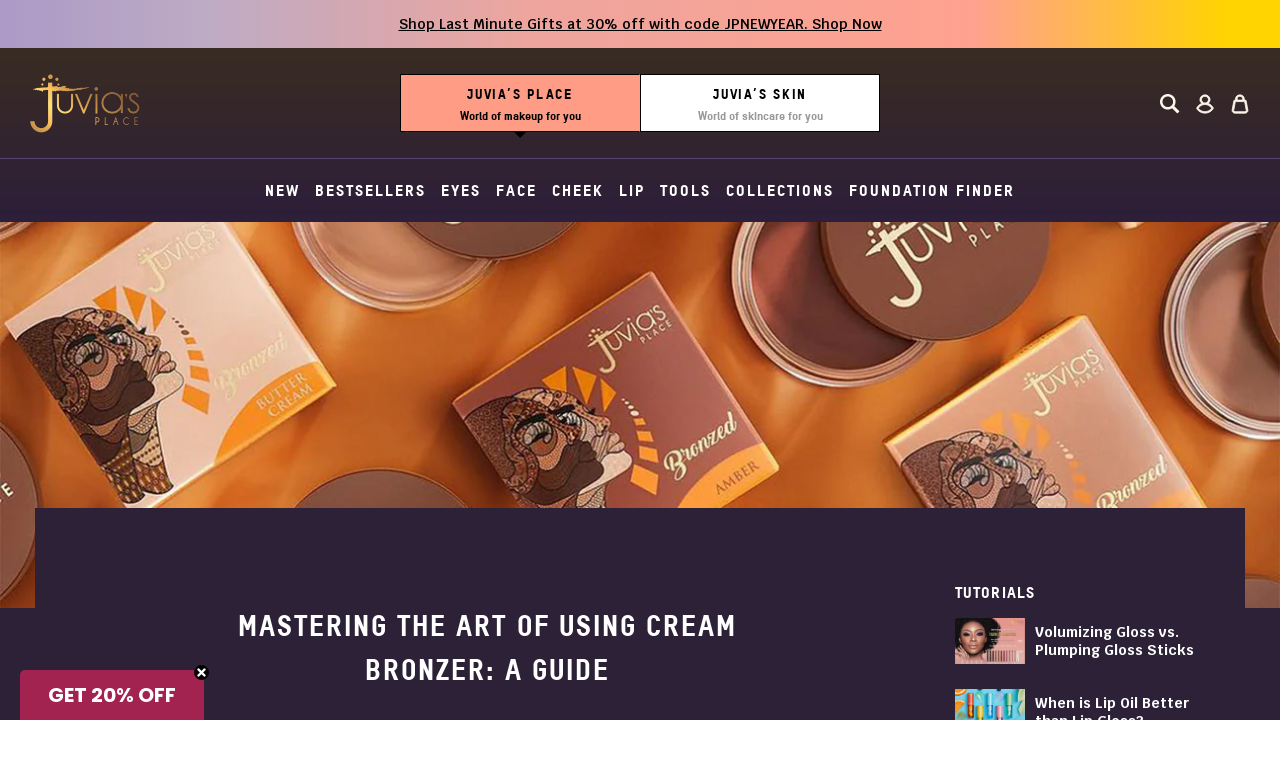

--- FILE ---
content_type: text/html; charset=utf-8
request_url: https://www.juviasskin.com/blogs/tribe-talk/cream-bronzers-guide
body_size: 35118
content:















<!doctype html>
<!--[if IE 9]>
  <html class="ie9 no-js supports-no-cookies layout-place" data-layout="place" lang="en">
<![endif]-->
<!-- [if (gt IE 9)|!(IE)]><! -->
<html class="no-js supports-no-cookies layout-place" data-layout="place" lang="en">
  <!-- <![endif] -->
  <head>
<link rel='preconnect dns-prefetch' href='https://api.config-security.com/' crossorigin />
<link rel='preconnect dns-prefetch' href='https://conf.config-security.com/' crossorigin />
<link rel='preconnect dns-prefetch' href='https://whale.camera/' crossorigin />
<script>
/* >> TriplePixel :: start*/
window.TriplePixelData={TripleName:"juvias-place.myshopify.com",ver:"2.12",plat:"SHOPIFY",isHeadless:false},function(W,H,A,L,E,_,B,N){function O(U,T,P,H,R){void 0===R&&(R=!1),H=new XMLHttpRequest,P?(H.open("POST",U,!0),H.setRequestHeader("Content-Type","text/plain")):H.open("GET",U,!0),H.send(JSON.stringify(P||{})),H.onreadystatechange=function(){4===H.readyState&&200===H.status?(R=H.responseText,U.includes(".txt")?eval(R):P||(N[B]=R)):(299<H.status||H.status<200)&&T&&!R&&(R=!0,O(U,T-1,P))}}if(N=window,!N[H+"sn"]){N[H+"sn"]=1,L=function(){return Date.now().toString(36)+"_"+Math.random().toString(36)};try{A.setItem(H,1+(0|A.getItem(H)||0)),(E=JSON.parse(A.getItem(H+"U")||"[]")).push({u:location.href,r:document.referrer,t:Date.now(),id:L()}),A.setItem(H+"U",JSON.stringify(E))}catch(e){}var i,m,p;A.getItem('"!nC`')||(_=A,A=N,A[H]||(E=A[H]=function(t,e,a){return void 0===a&&(a=[]),"State"==t?E.s:(W=L(),(E._q=E._q||[]).push([W,t,e].concat(a)),W)},E.s="Installed",E._q=[],E.ch=W,B="configSecurityConfModel",N[B]=1,O("https://conf.config-security.com/model",5),i=L(),m=A[atob("c2NyZWVu")],_.setItem("di_pmt_wt",i),p={id:i,action:"profile",avatar:_.getItem("auth-security_rand_salt_"),time:m[atob("d2lkdGg=")]+":"+m[atob("aGVpZ2h0")],host:A.TriplePixelData.TripleName,plat:A.TriplePixelData.plat,url:window.location.href,ref:document.referrer,ver:A.TriplePixelData.ver},O("https://api.config-security.com/event",5,p),O("https://whale.camera/live/dot.txt",5)))}}("","TriplePixel",localStorage);
/* << TriplePixel :: end*/
</script>
    <meta charset="utf-8">
    <meta http-equiv="X-UA-Compatible" content="IE=edge">
    <meta name="viewport" content="width=device-width,initial-scale=1">
    <meta name="theme-color" content="#fbddb7">
    <link rel="canonical" href="https://www.juviasplace.com/blogs/tribe-talk/cream-bronzers-guide">

    
      <link rel="shortcut icon" href="//www.juviasskin.com/cdn/shop/files/favicon-32x32_32x32.png?v=1626459242" type="image/png">
    
<title>Mastering the Art of Using Cream Bronzer: A Guide
- Juvia’s Place </title>

    
      <meta name="description" content="Achieving that sun-kissed, natural glow can be a game-changer in makeup routines, and cream bronzer stands as a versatile tool in this quest. Understanding how to use cream bronzer properly can elevate your makeup game to a whole new level. In this guide, we&#39;ll delve into the nuances of using cream bronzer, differentia">
    

    <!-- Google Tag Manager -->
    <script>
      (function(w,d,s,l,i){w[l]=w[l]||[];w[l].push({'gtm.start':
      			new Date().getTime(),event:'gtm.js'});var f=d.getElementsByTagName(s)[0],
      		j=d.createElement(s),dl=l!='dataLayer'?'&l='+l:'';j.async=true;j.src=
      		'https://www.googletagmanager.com/gtm.js?id='+i+dl;f.parentNode.insertBefore(j,f);
      })(window,document,'script','dataLayer','GTM-WK72V9');
    </script>
    <!-- End Google Tag Manager -->

    <script async src="https://www.googleoptimize.com/optimize.js?id=OPT-WRHZZPR"></script>

    
<meta property="og:site_name" content="Juvia’s Place ">
<meta property="og:url" content="https://www.juviasplace.com/blogs/tribe-talk/cream-bronzers-guide">
<meta property="og:title" content="Mastering the Art of Using Cream Bronzer: A Guide">
<meta property="og:type" content="article">
<meta property="og:description" content="Achieving that sun-kissed, natural glow can be a game-changer in makeup routines, and cream bronzer stands as a versatile tool in this quest. Understanding how to use cream bronzer properly can elevate your makeup game to a whole new level. In this guide, we'll delve into the nuances of using cream bronzer, differentiate it from contouring, and provide step-by-step instructions for flawless application.
Cream Bronzer vs. Contour: What's the Difference?
Before diving into the application process, it's crucial to understand the distinction between bronzer and contour. While both contribute to sculpting the face, their purposes and techniques differ. Cream bronzer is primarily used to add warmth and a sun-kissed glow to the skin. It mimics a natural tan and is typically applied where the sun naturally hits the face - the high points such as the forehead, cheekbones, and jawline.
Conversely, contour is intended to create shadows and define specific areas of the face. It's usually a cooler-toned product and applied to areas like the hollows of the cheeks, along the jawline, and the sides of the nose to add dimension.
Tools Needed for Applying Cream Bronzer:
Before you start applying cream bronzer, having the right tools is crucial for achieving a seamless finish. Here's what you'll need:
Flat synthetic brush or a makeup sponge: Ideal for blending cream bronzer seamlessly into the skin.
Cream bronzer: Choose a shade that is one or two shades deeper than your natural skin tone for a subtle, natural-looking effect.
How Should I Apply Cream Bronzer?
Now that you have the necessary tools, let's dive into the step-by-step process of applying cream bronzer:
Prepare your skin: Begin with a clean, moisturized face. Apply your foundation and concealer as usual.
Dispense a small amount: Squeeze a pea-sized amount of cream bronzer onto the back of your hand. This helps to warm up the product, making it easier to blend.
Placement: Identify the areas where the sun naturally hits your face - the forehead, cheekbones, bridge of the nose, and jawline. Using your brush or sponge, pick up a small amount of product from your hand.
Application technique: Gently tap or stipple the bronzer onto the desired areas, starting with light layers. Build up the product gradually to avoid harsh lines or an overly bronzed appearance. Blend the bronzer in soft, circular motions for a seamless finish.
Blending is key: Take your time blending the product into your skin. The goal is to achieve a natural, sun-kissed glow rather than an obvious streak of color.
Finishing touches: After applying bronzer, check for any harsh lines and blend them out. Set your makeup with a translucent powder to ensure longevity.
Mastering the application of cream bronzer can elevate your makeup routine, providing a radiant, healthy-looking complexion. By understanding the difference between bronzer and contour, using the right tools, and following a step-by-step application guide, you can achieve a beautifully bronzed look effortlessly. Remember, practice makes perfect, so don't be afraid to experiment and find what works best for your unique face shape and skin tone. Incorporate these tips into your routine and embrace the radiant glow that cream bronzer can offer."><meta property="og:image" content="http://www.juviasskin.com/cdn/shop/articles/blog_-_cream_bronzers_-_1920x1920_32d4afef-3712-4bbf-855e-40897f0077f4_1024x1024.jpg?v=1702995223">
<meta property="og:image:secure_url" content="https://www.juviasskin.com/cdn/shop/articles/blog_-_cream_bronzers_-_1920x1920_32d4afef-3712-4bbf-855e-40897f0077f4_1024x1024.jpg?v=1702995223">

<meta name="twitter:site" content="@">
<meta name="twitter:card" content="summary_large_image">
<meta name="twitter:title" content="Mastering the Art of Using Cream Bronzer: A Guide">
<meta name="twitter:description" content="Achieving that sun-kissed, natural glow can be a game-changer in makeup routines, and cream bronzer stands as a versatile tool in this quest. Understanding how to use cream bronzer properly can elevate your makeup game to a whole new level. In this guide, we'll delve into the nuances of using cream bronzer, differentiate it from contouring, and provide step-by-step instructions for flawless application.
Cream Bronzer vs. Contour: What's the Difference?
Before diving into the application process, it's crucial to understand the distinction between bronzer and contour. While both contribute to sculpting the face, their purposes and techniques differ. Cream bronzer is primarily used to add warmth and a sun-kissed glow to the skin. It mimics a natural tan and is typically applied where the sun naturally hits the face - the high points such as the forehead, cheekbones, and jawline.
Conversely, contour is intended to create shadows and define specific areas of the face. It's usually a cooler-toned product and applied to areas like the hollows of the cheeks, along the jawline, and the sides of the nose to add dimension.
Tools Needed for Applying Cream Bronzer:
Before you start applying cream bronzer, having the right tools is crucial for achieving a seamless finish. Here's what you'll need:
Flat synthetic brush or a makeup sponge: Ideal for blending cream bronzer seamlessly into the skin.
Cream bronzer: Choose a shade that is one or two shades deeper than your natural skin tone for a subtle, natural-looking effect.
How Should I Apply Cream Bronzer?
Now that you have the necessary tools, let's dive into the step-by-step process of applying cream bronzer:
Prepare your skin: Begin with a clean, moisturized face. Apply your foundation and concealer as usual.
Dispense a small amount: Squeeze a pea-sized amount of cream bronzer onto the back of your hand. This helps to warm up the product, making it easier to blend.
Placement: Identify the areas where the sun naturally hits your face - the forehead, cheekbones, bridge of the nose, and jawline. Using your brush or sponge, pick up a small amount of product from your hand.
Application technique: Gently tap or stipple the bronzer onto the desired areas, starting with light layers. Build up the product gradually to avoid harsh lines or an overly bronzed appearance. Blend the bronzer in soft, circular motions for a seamless finish.
Blending is key: Take your time blending the product into your skin. The goal is to achieve a natural, sun-kissed glow rather than an obvious streak of color.
Finishing touches: After applying bronzer, check for any harsh lines and blend them out. Set your makeup with a translucent powder to ensure longevity.
Mastering the application of cream bronzer can elevate your makeup routine, providing a radiant, healthy-looking complexion. By understanding the difference between bronzer and contour, using the right tools, and following a step-by-step application guide, you can achieve a beautifully bronzed look effortlessly. Remember, practice makes perfect, so don't be afraid to experiment and find what works best for your unique face shape and skin tone. Incorporate these tips into your routine and embrace the radiant glow that cream bronzer can offer.">


    <link rel="preload" href="//www.juviasskin.com/cdn/shop/t/390/assets/global.scss.css?v=120228663656017447331766046920" as="style">
    <link rel="preload" href="//www.juviasskin.com/cdn/shop/t/390/assets/theme-place.scss.css?v=53655644720588274011766047757" as="style">

    <link href="//www.juviasskin.com/cdn/shop/t/390/assets/global.scss.css?v=120228663656017447331766046920" rel="stylesheet" type="text/css" media="all" />
    <link href="//www.juviasskin.com/cdn/shop/t/390/assets/theme-place.scss.css?v=53655644720588274011766047757" rel="stylesheet" type="text/css" media="all" />
    <link href="//www.juviasskin.com/cdn/shop/t/390/assets/style-global.css?v=179286965697548697861766046920" rel="stylesheet" type="text/css" media="all" />
    <script>
      document.documentElement.className = document.documentElement.className.replace('no-js', 'js');

      window.theme = {
        strings: {
          addToCart: "Add to bag",
          addedInCart: "Added",
          addToCartPreOrder: "Preorder",
          soldOut: "Out of stock",
          joinTheWaitlist: "Join the waitlist",
          unavailable: "Unavailable",
          gwpAdd: "Select",
          gwpAdded: "Added!"
        },
        moneyFormat: "${{amount}}",
        subscriptionThreshold: 10,
        templateName: "article"
      };
    </script>

    

    <link rel="preload" href="//www.juviasskin.com/cdn/shop/t/390/assets/vendor.js?v=33183857945448635841766046920" as="script">
    <!-- [if (gt IE 9)|!(IE)]><! -->
    <script src="//www.juviasskin.com/cdn/shop/t/390/assets/vendor.js?v=33183857945448635841766046920" defer="defer"></script>
    <!-- <![endif] -->
    <!--[if lt IE 9]> <script src="//www.juviasskin.com/cdn/shop/t/390/assets/vendor.js?v=33183857945448635841766046920" defer="defer"></script> <![endif]-->
    <script src="//www.juviasskin.com/cdn/shop/t/390/assets/custom-gurden.js?v=24039005410264609311766046920" defer="defer"></script>

    <link rel="preload" href="https://app.accentuate.io/dist/proxy.js" as="script">
    <script src="https://app.accentuate.io/dist/proxy.js" defer="defer"></script>

    <link rel="preload" href="//www.juviasskin.com/cdn/shop/t/390/assets/theme.js?v=36899132333541467241766046920" as="script">
    <!-- [if (gt IE 9)|!(IE)]><! -->
    <script src="//www.juviasskin.com/cdn/shop/t/390/assets/theme.js?v=36899132333541467241766046920" defer="defer"></script>
    <!-- <![endif] -->
    <!--[if lt IE 9]> <script src="//www.juviasskin.com/cdn/shop/t/390/assets/theme.js?v=36899132333541467241766046920" defer="defer"></script> <![endif]-->

    <link rel="preload" href="//www.juviasskin.com/cdn/shop/t/390/assets/theme-place.js?v=36424493711809530661766047844" as="script">
    <!-- [if (gt IE 9)|!(IE)]><! -->
    <script src="//www.juviasskin.com/cdn/shop/t/390/assets/theme-place.js?v=36424493711809530661766047844" defer="defer"></script>
    <!-- <![endif] -->
    <!--[if lt IE 9]> <script src="//www.juviasskin.com/cdn/shop/t/390/assets/theme-place.js?v=36424493711809530661766047844" defer="defer"></script> <![endif]-->

    

<script type="text/javascript">
  
    window.SHG_CUSTOMER = null;
  
</script>








    <!-- START Pepperjam CODE -->
    <noscript>
      <iframe
        src="//nojscontainer.pepperjam.com/276136856.html"
        width="1"
        height="1"
        frameborder="0"
      ></iframe>
    </noscript>
    <script>
      (function(){ var a=document.createElement("script"); a.type="text/javascript", a.async=!0, a.src="//container.pepperjam.com/276136856.js"; var b=document.getElementsByTagName("head")[0]; if(b) b.appendChild(a,b); else { var b=document.getElementsByTagName("script")[0];b.parentNode.insertBefore(a,b) } })();
    </script>
    <!-- END Pepperjam CODE -->

    <script>
      !function (w, d, t) {
        w.TiktokAnalyticsObject=t;var ttq=w[t]=w[t]||[];ttq.methods=["page","track","identify","instances","debug","on","off","once","ready","alias","group","enableCookie","disableCookie"],ttq.setAndDefer=function(t,e){t[e]=function(){t.push([e].concat(Array.prototype.slice.call(arguments,0)))}};for(var i=0;i<ttq.methods.length;i++)ttq.setAndDefer(ttq,ttq.methods[i]);ttq.instance=function(t){for(var e=ttq._i[t]||[],n=0;n<ttq.methods.length;n++)ttq.setAndDefer(e,ttq.methods[n]);return e},ttq.load=function(e,n){var i="https://analytics.tiktok.com/i18n/pixel/events.js";ttq._i=ttq._i||{},ttq._i[e]=[],ttq._i[e]._u=i,ttq._t=ttq._t||{},ttq._t[e]=+new Date,ttq._o=ttq._o||{},ttq._o[e]=n||{};var o=document.createElement("script");o.type="text/javascript",o.async=!0,o.src=i+"?sdkid="+e+"&lib="+t;var a=document.getElementsByTagName("script")[0];a.parentNode.insertBefore(o,a)};

        ttq.load('BS6B4LM7TJFGI7V4F3JG');
        ttq.page();
      }(window, document, 'ttq');
    </script>

    <!-- StackAdapt -->
    <!-- Retargeting: juviasplace.com - Last 7 Days -->

    <script>
      !function(s,a,e,v,n,t,z){if(s.saq)return;n=s.saq=function(){n.callMethod?n.callMethod.apply(n,arguments):n.queue.push(arguments)};if(!s._saq)s._saq=n;n.push=n;n.loaded=!0;n.version='1.0';n.queue=[];t=a.createElement(e);t.async=!0;t.src=v;z=a.getElementsByTagName(e)[0];z.parentNode.insertBefore(t,z)}(window,document,'script','https://tags.srv.stackadapt.com/events.js');saq('rt','JLMinK0bPr2Fh6rfHDzEWi');
    </script>
    <noscript><img src="https://tags.srv.stackadapt.com/rt?sid=hx1W6xaSNSyT9WdB1V5XiT" width="1" height="1"></noscript>

    <!-- Retargeting: juviasplace.com - Last 14 Days -->

    <script>
      !function(s,a,e,v,n,t,z){if(s.saq)return;n=s.saq=function(){n.callMethod?n.callMethod.apply(n,arguments):n.queue.push(arguments)};if(!s._saq)s._saq=n;n.push=n;n.loaded=!0;n.version='1.0';n.queue=[];t=a.createElement(e);t.async=!0;t.src=v;z=a.getElementsByTagName(e)[0];z.parentNode.insertBefore(t,z)}(window,document,'script','https://tags.srv.stackadapt.com/events.js');saq('rt','g853OByeZqL4pwvyIBurlA');
    </script>
    <noscript><img src="https://tags.srv.stackadapt.com/rt?sid=evpy6HJywnpWcSlzsmaGJE" width="1" height="1"></noscript>

    <!-- Retargeting: juviasplace.com - Last 30 Days -->

    <script>
      !function(s,a,e,v,n,t,z){if(s.saq)return;n=s.saq=function(){n.callMethod?n.callMethod.apply(n,arguments):n.queue.push(arguments)};if(!s._saq)s._saq=n;n.push=n;n.loaded=!0;n.version='1.0';n.queue=[];t=a.createElement(e);t.async=!0;t.src=v;z=a.getElementsByTagName(e)[0];z.parentNode.insertBefore(t,z)}(window,document,'script','https://tags.srv.stackadapt.com/events.js');saq('rt','dDRckzxAlvLqnt1UruyaAh');
    </script>
    <noscript><img src="https://tags.srv.stackadapt.com/rt?sid=GqNunmVQ6a2yHANP4oTjcT" width="1" height="1"></noscript>

    <!-- Retargeting: juviasplace.com - Last 60 Days -->

    <script>
      !function(s,a,e,v,n,t,z){if(s.saq)return;n=s.saq=function(){n.callMethod?n.callMethod.apply(n,arguments):n.queue.push(arguments)};if(!s._saq)s._saq=n;n.push=n;n.loaded=!0;n.version='1.0';n.queue=[];t=a.createElement(e);t.async=!0;t.src=v;z=a.getElementsByTagName(e)[0];z.parentNode.insertBefore(t,z)}(window,document,'script','https://tags.srv.stackadapt.com/events.js');saq('rt','JEkLeLX7WGmrBo68DoLXxi');
    </script>
    <noscript><img src="https://tags.srv.stackadapt.com/rt?sid=PK1USZiE8Bq9H45wZ2weKF" width="1" height="1"></noscript>
    <!-- End StackAdapt -->

    
  <script>window.performance && window.performance.mark && window.performance.mark('shopify.content_for_header.start');</script><meta name="google-site-verification" content="PhgGF4YpA81KOi7tEU4vLukMJ9_p3cINWhDtpkyCat8">
<meta name="google-site-verification" content="PhgGF4YpA81KOi7tEU4vLukMJ9_p3cINWhDtpkyCat8">
<meta name="google-site-verification" content="jIk2NAKkHoC-fyc5UTNByty98IWZnnnqj2Ma2kCj8aA">
<meta name="google-site-verification" content="Nj84VIcMZKRCIqpuqwTfcWazvoJMoGRL8h6N8Hk1AmI">
<meta name="google-site-verification" content="gwNDqjq8Q-TWlJN0rpCXKh48x-dm1S4y-gBkLk212XE">
<meta name="facebook-domain-verification" content="p5njexmlcegkqtf5kibi4isrx07lgd">
<meta name="facebook-domain-verification" content="8o2hn10uu08hakg92a1b8sddgkgwb9">
<meta name="facebook-domain-verification" content="pv9tvab24xrpmyxnzcz3dex9rz8ikm">
<meta id="shopify-digital-wallet" name="shopify-digital-wallet" content="/14765372/digital_wallets/dialog">
<meta name="shopify-checkout-api-token" content="3836950b5dbadb7037a1e92adda39e53">
<meta id="in-context-paypal-metadata" data-shop-id="14765372" data-venmo-supported="true" data-environment="production" data-locale="en_US" data-paypal-v4="true" data-currency="USD">
<link rel="alternate" type="application/atom+xml" title="Feed" href="/blogs/tribe-talk.atom" />
<script async="async" src="/checkouts/internal/preloads.js?locale=en-US"></script>
<link rel="preconnect" href="https://shop.app" crossorigin="anonymous">
<script async="async" src="https://shop.app/checkouts/internal/preloads.js?locale=en-US&shop_id=14765372" crossorigin="anonymous"></script>
<script id="apple-pay-shop-capabilities" type="application/json">{"shopId":14765372,"countryCode":"US","currencyCode":"USD","merchantCapabilities":["supports3DS"],"merchantId":"gid:\/\/shopify\/Shop\/14765372","merchantName":"Juvia’s Place ","requiredBillingContactFields":["postalAddress","email","phone"],"requiredShippingContactFields":["postalAddress","email","phone"],"shippingType":"shipping","supportedNetworks":["visa","masterCard","amex","discover","elo","jcb"],"total":{"type":"pending","label":"Juvia’s Place ","amount":"1.00"},"shopifyPaymentsEnabled":true,"supportsSubscriptions":true}</script>
<script id="shopify-features" type="application/json">{"accessToken":"3836950b5dbadb7037a1e92adda39e53","betas":["rich-media-storefront-analytics"],"domain":"www.juviasskin.com","predictiveSearch":true,"shopId":14765372,"locale":"en"}</script>
<script>var Shopify = Shopify || {};
Shopify.shop = "juvias-place.myshopify.com";
Shopify.locale = "en";
Shopify.currency = {"active":"USD","rate":"1.0"};
Shopify.country = "US";
Shopify.theme = {"name":"PC | ADA Improvements v2 | 12.18","id":135707426919,"schema_name":"Slate","schema_version":"0.11.0","theme_store_id":null,"role":"main"};
Shopify.theme.handle = "null";
Shopify.theme.style = {"id":null,"handle":null};
Shopify.cdnHost = "www.juviasskin.com/cdn";
Shopify.routes = Shopify.routes || {};
Shopify.routes.root = "/";</script>
<script type="module">!function(o){(o.Shopify=o.Shopify||{}).modules=!0}(window);</script>
<script>!function(o){function n(){var o=[];function n(){o.push(Array.prototype.slice.apply(arguments))}return n.q=o,n}var t=o.Shopify=o.Shopify||{};t.loadFeatures=n(),t.autoloadFeatures=n()}(window);</script>
<script>
  window.ShopifyPay = window.ShopifyPay || {};
  window.ShopifyPay.apiHost = "shop.app\/pay";
  window.ShopifyPay.redirectState = null;
</script>
<script id="shop-js-analytics" type="application/json">{"pageType":"article"}</script>
<script defer="defer" async type="module" src="//www.juviasskin.com/cdn/shopifycloud/shop-js/modules/v2/client.init-shop-cart-sync_BT-GjEfc.en.esm.js"></script>
<script defer="defer" async type="module" src="//www.juviasskin.com/cdn/shopifycloud/shop-js/modules/v2/chunk.common_D58fp_Oc.esm.js"></script>
<script defer="defer" async type="module" src="//www.juviasskin.com/cdn/shopifycloud/shop-js/modules/v2/chunk.modal_xMitdFEc.esm.js"></script>
<script type="module">
  await import("//www.juviasskin.com/cdn/shopifycloud/shop-js/modules/v2/client.init-shop-cart-sync_BT-GjEfc.en.esm.js");
await import("//www.juviasskin.com/cdn/shopifycloud/shop-js/modules/v2/chunk.common_D58fp_Oc.esm.js");
await import("//www.juviasskin.com/cdn/shopifycloud/shop-js/modules/v2/chunk.modal_xMitdFEc.esm.js");

  window.Shopify.SignInWithShop?.initShopCartSync?.({"fedCMEnabled":true,"windoidEnabled":true});

</script>
<script>
  window.Shopify = window.Shopify || {};
  if (!window.Shopify.featureAssets) window.Shopify.featureAssets = {};
  window.Shopify.featureAssets['shop-js'] = {"shop-cart-sync":["modules/v2/client.shop-cart-sync_DZOKe7Ll.en.esm.js","modules/v2/chunk.common_D58fp_Oc.esm.js","modules/v2/chunk.modal_xMitdFEc.esm.js"],"init-fed-cm":["modules/v2/client.init-fed-cm_B6oLuCjv.en.esm.js","modules/v2/chunk.common_D58fp_Oc.esm.js","modules/v2/chunk.modal_xMitdFEc.esm.js"],"shop-cash-offers":["modules/v2/client.shop-cash-offers_D2sdYoxE.en.esm.js","modules/v2/chunk.common_D58fp_Oc.esm.js","modules/v2/chunk.modal_xMitdFEc.esm.js"],"shop-login-button":["modules/v2/client.shop-login-button_QeVjl5Y3.en.esm.js","modules/v2/chunk.common_D58fp_Oc.esm.js","modules/v2/chunk.modal_xMitdFEc.esm.js"],"pay-button":["modules/v2/client.pay-button_DXTOsIq6.en.esm.js","modules/v2/chunk.common_D58fp_Oc.esm.js","modules/v2/chunk.modal_xMitdFEc.esm.js"],"shop-button":["modules/v2/client.shop-button_DQZHx9pm.en.esm.js","modules/v2/chunk.common_D58fp_Oc.esm.js","modules/v2/chunk.modal_xMitdFEc.esm.js"],"avatar":["modules/v2/client.avatar_BTnouDA3.en.esm.js"],"init-windoid":["modules/v2/client.init-windoid_CR1B-cfM.en.esm.js","modules/v2/chunk.common_D58fp_Oc.esm.js","modules/v2/chunk.modal_xMitdFEc.esm.js"],"init-shop-for-new-customer-accounts":["modules/v2/client.init-shop-for-new-customer-accounts_C_vY_xzh.en.esm.js","modules/v2/client.shop-login-button_QeVjl5Y3.en.esm.js","modules/v2/chunk.common_D58fp_Oc.esm.js","modules/v2/chunk.modal_xMitdFEc.esm.js"],"init-shop-email-lookup-coordinator":["modules/v2/client.init-shop-email-lookup-coordinator_BI7n9ZSv.en.esm.js","modules/v2/chunk.common_D58fp_Oc.esm.js","modules/v2/chunk.modal_xMitdFEc.esm.js"],"init-shop-cart-sync":["modules/v2/client.init-shop-cart-sync_BT-GjEfc.en.esm.js","modules/v2/chunk.common_D58fp_Oc.esm.js","modules/v2/chunk.modal_xMitdFEc.esm.js"],"shop-toast-manager":["modules/v2/client.shop-toast-manager_DiYdP3xc.en.esm.js","modules/v2/chunk.common_D58fp_Oc.esm.js","modules/v2/chunk.modal_xMitdFEc.esm.js"],"init-customer-accounts":["modules/v2/client.init-customer-accounts_D9ZNqS-Q.en.esm.js","modules/v2/client.shop-login-button_QeVjl5Y3.en.esm.js","modules/v2/chunk.common_D58fp_Oc.esm.js","modules/v2/chunk.modal_xMitdFEc.esm.js"],"init-customer-accounts-sign-up":["modules/v2/client.init-customer-accounts-sign-up_iGw4briv.en.esm.js","modules/v2/client.shop-login-button_QeVjl5Y3.en.esm.js","modules/v2/chunk.common_D58fp_Oc.esm.js","modules/v2/chunk.modal_xMitdFEc.esm.js"],"shop-follow-button":["modules/v2/client.shop-follow-button_CqMgW2wH.en.esm.js","modules/v2/chunk.common_D58fp_Oc.esm.js","modules/v2/chunk.modal_xMitdFEc.esm.js"],"checkout-modal":["modules/v2/client.checkout-modal_xHeaAweL.en.esm.js","modules/v2/chunk.common_D58fp_Oc.esm.js","modules/v2/chunk.modal_xMitdFEc.esm.js"],"shop-login":["modules/v2/client.shop-login_D91U-Q7h.en.esm.js","modules/v2/chunk.common_D58fp_Oc.esm.js","modules/v2/chunk.modal_xMitdFEc.esm.js"],"lead-capture":["modules/v2/client.lead-capture_BJmE1dJe.en.esm.js","modules/v2/chunk.common_D58fp_Oc.esm.js","modules/v2/chunk.modal_xMitdFEc.esm.js"],"payment-terms":["modules/v2/client.payment-terms_Ci9AEqFq.en.esm.js","modules/v2/chunk.common_D58fp_Oc.esm.js","modules/v2/chunk.modal_xMitdFEc.esm.js"]};
</script>
<script>(function() {
  var isLoaded = false;
  function asyncLoad() {
    if (isLoaded) return;
    isLoaded = true;
    var urls = ["https:\/\/cdn-stamped-io.azureedge.net\/files\/shopify.v2.min.js?shop=juvias-place.myshopify.com","https:\/\/cdn-stamped-io.azureedge.net\/files\/shopify.min.js?shop=juvias-place.myshopify.com","https:\/\/services.nofraud.com\/js\/device.js?shop=juvias-place.myshopify.com","https:\/\/juvias-place.myshopify.com\/apps\/vig\/liquid_factory\/scripttag.js?shop=juvias-place.myshopify.com","https:\/\/accessibly.app\/public\/widget\/run.js?shop=juvias-place.myshopify.com","https:\/\/www.orderlogicapp.com\/embedded_js\/production_base.js?1589921149\u0026shop=juvias-place.myshopify.com","https:\/\/str.rise-ai.com\/?shop=juvias-place.myshopify.com","https:\/\/strn.rise-ai.com\/?shop=juvias-place.myshopify.com","https:\/\/accessibly.app\/public\/widget\/run.js?shop=juvias-place.myshopify.com","https:\/\/storage.nfcube.com\/instafeed-bb1fdeca3d03c6b7ec59bb67956e053d.js?shop=juvias-place.myshopify.com","https:\/\/pc-quiz.s3.us-east-2.amazonaws.com\/current\/quiz-loader.min.js?shop=juvias-place.myshopify.com","https:\/\/ecommplugins-scripts.trustpilot.com\/v2.1\/js\/header.min.js?settings=eyJrZXkiOiJXMXZBNGlabFJrVFR0dnFYIiwicyI6Im5vbmUifQ==\u0026shop=juvias-place.myshopify.com","https:\/\/ecommplugins-trustboxsettings.trustpilot.com\/juvias-place.myshopify.com.js?settings=1649702643208\u0026shop=juvias-place.myshopify.com","https:\/\/intg.snapchat.com\/shopify\/shopify-scevent-init.js?id=a5481789-4d80-4a46-af27-7b0e572c5115\u0026shop=juvias-place.myshopify.com","\/\/cdn.shopify.com\/proxy\/e694155801294e18bd330d13341733dd88e99e180cdfa28b6bc17384f5a11d20\/apps.bazaarvoice.com\/deployments\/juvias\/main_site\/production\/en_US\/bv.js?shop=juvias-place.myshopify.com\u0026sp-cache-control=cHVibGljLCBtYXgtYWdlPTkwMA","\/\/searchserverapi.com\/widgets\/shopify\/init.js?a=1Y8t1u6P3g\u0026shop=juvias-place.myshopify.com","https:\/\/cdn.attn.tv\/juviasplace\/dtag.js?shop=juvias-place.myshopify.com","\/\/cdn.shopify.com\/proxy\/56974067943591e3d6aa149a988ec4e5d52217c7baa2bcdb5867dfc73d4880f5\/storage.googleapis.com\/adnabu-shopify\/online-store\/237955f47f9440c4bd7d23c31710235416.min.js?shop=juvias-place.myshopify.com\u0026sp-cache-control=cHVibGljLCBtYXgtYWdlPTkwMA","https:\/\/static.klaviyo.com\/onsite\/js\/Jsnu2D\/klaviyo.js?company_id=Jsnu2D\u0026shop=juvias-place.myshopify.com","https:\/\/na.shgcdn3.com\/pixel-collector.js?shop=juvias-place.myshopify.com","https:\/\/giftbox.ds-cdn.com\/static\/main.js?shop=juvias-place.myshopify.com","\/\/backinstock.useamp.com\/widget\/6317_1767153439.js?category=bis\u0026v=6\u0026shop=juvias-place.myshopify.com"];
    for (var i = 0; i < urls.length; i++) {
      var s = document.createElement('script');
      s.type = 'text/javascript';
      s.async = true;
      s.src = urls[i];
      var x = document.getElementsByTagName('script')[0];
      x.parentNode.insertBefore(s, x);
    }
  };
  if(window.attachEvent) {
    window.attachEvent('onload', asyncLoad);
  } else {
    window.addEventListener('load', asyncLoad, false);
  }
})();</script>
<script id="__st">var __st={"a":14765372,"offset":-18000,"reqid":"e619fea2-a478-45fa-846a-963583011daf-1769458033","pageurl":"www.juviasskin.com\/blogs\/tribe-talk\/cream-bronzers-guide","s":"articles-557990805607","u":"e698b94fd0bf","p":"article","rtyp":"article","rid":557990805607};</script>
<script>window.ShopifyPaypalV4VisibilityTracking = true;</script>
<script id="captcha-bootstrap">!function(){'use strict';const t='contact',e='account',n='new_comment',o=[[t,t],['blogs',n],['comments',n],[t,'customer']],c=[[e,'customer_login'],[e,'guest_login'],[e,'recover_customer_password'],[e,'create_customer']],r=t=>t.map((([t,e])=>`form[action*='/${t}']:not([data-nocaptcha='true']) input[name='form_type'][value='${e}']`)).join(','),a=t=>()=>t?[...document.querySelectorAll(t)].map((t=>t.form)):[];function s(){const t=[...o],e=r(t);return a(e)}const i='password',u='form_key',d=['recaptcha-v3-token','g-recaptcha-response','h-captcha-response',i],f=()=>{try{return window.sessionStorage}catch{return}},m='__shopify_v',_=t=>t.elements[u];function p(t,e,n=!1){try{const o=window.sessionStorage,c=JSON.parse(o.getItem(e)),{data:r}=function(t){const{data:e,action:n}=t;return t[m]||n?{data:e,action:n}:{data:t,action:n}}(c);for(const[e,n]of Object.entries(r))t.elements[e]&&(t.elements[e].value=n);n&&o.removeItem(e)}catch(o){console.error('form repopulation failed',{error:o})}}const l='form_type',E='cptcha';function T(t){t.dataset[E]=!0}const w=window,h=w.document,L='Shopify',v='ce_forms',y='captcha';let A=!1;((t,e)=>{const n=(g='f06e6c50-85a8-45c8-87d0-21a2b65856fe',I='https://cdn.shopify.com/shopifycloud/storefront-forms-hcaptcha/ce_storefront_forms_captcha_hcaptcha.v1.5.2.iife.js',D={infoText:'Protected by hCaptcha',privacyText:'Privacy',termsText:'Terms'},(t,e,n)=>{const o=w[L][v],c=o.bindForm;if(c)return c(t,g,e,D).then(n);var r;o.q.push([[t,g,e,D],n]),r=I,A||(h.body.append(Object.assign(h.createElement('script'),{id:'captcha-provider',async:!0,src:r})),A=!0)});var g,I,D;w[L]=w[L]||{},w[L][v]=w[L][v]||{},w[L][v].q=[],w[L][y]=w[L][y]||{},w[L][y].protect=function(t,e){n(t,void 0,e),T(t)},Object.freeze(w[L][y]),function(t,e,n,w,h,L){const[v,y,A,g]=function(t,e,n){const i=e?o:[],u=t?c:[],d=[...i,...u],f=r(d),m=r(i),_=r(d.filter((([t,e])=>n.includes(e))));return[a(f),a(m),a(_),s()]}(w,h,L),I=t=>{const e=t.target;return e instanceof HTMLFormElement?e:e&&e.form},D=t=>v().includes(t);t.addEventListener('submit',(t=>{const e=I(t);if(!e)return;const n=D(e)&&!e.dataset.hcaptchaBound&&!e.dataset.recaptchaBound,o=_(e),c=g().includes(e)&&(!o||!o.value);(n||c)&&t.preventDefault(),c&&!n&&(function(t){try{if(!f())return;!function(t){const e=f();if(!e)return;const n=_(t);if(!n)return;const o=n.value;o&&e.removeItem(o)}(t);const e=Array.from(Array(32),(()=>Math.random().toString(36)[2])).join('');!function(t,e){_(t)||t.append(Object.assign(document.createElement('input'),{type:'hidden',name:u})),t.elements[u].value=e}(t,e),function(t,e){const n=f();if(!n)return;const o=[...t.querySelectorAll(`input[type='${i}']`)].map((({name:t})=>t)),c=[...d,...o],r={};for(const[a,s]of new FormData(t).entries())c.includes(a)||(r[a]=s);n.setItem(e,JSON.stringify({[m]:1,action:t.action,data:r}))}(t,e)}catch(e){console.error('failed to persist form',e)}}(e),e.submit())}));const S=(t,e)=>{t&&!t.dataset[E]&&(n(t,e.some((e=>e===t))),T(t))};for(const o of['focusin','change'])t.addEventListener(o,(t=>{const e=I(t);D(e)&&S(e,y())}));const B=e.get('form_key'),M=e.get(l),P=B&&M;t.addEventListener('DOMContentLoaded',(()=>{const t=y();if(P)for(const e of t)e.elements[l].value===M&&p(e,B);[...new Set([...A(),...v().filter((t=>'true'===t.dataset.shopifyCaptcha))])].forEach((e=>S(e,t)))}))}(h,new URLSearchParams(w.location.search),n,t,e,['guest_login'])})(!0,!0)}();</script>
<script integrity="sha256-4kQ18oKyAcykRKYeNunJcIwy7WH5gtpwJnB7kiuLZ1E=" data-source-attribution="shopify.loadfeatures" defer="defer" src="//www.juviasskin.com/cdn/shopifycloud/storefront/assets/storefront/load_feature-a0a9edcb.js" crossorigin="anonymous"></script>
<script crossorigin="anonymous" defer="defer" src="//www.juviasskin.com/cdn/shopifycloud/storefront/assets/shopify_pay/storefront-65b4c6d7.js?v=20250812"></script>
<script data-source-attribution="shopify.dynamic_checkout.dynamic.init">var Shopify=Shopify||{};Shopify.PaymentButton=Shopify.PaymentButton||{isStorefrontPortableWallets:!0,init:function(){window.Shopify.PaymentButton.init=function(){};var t=document.createElement("script");t.src="https://www.juviasskin.com/cdn/shopifycloud/portable-wallets/latest/portable-wallets.en.js",t.type="module",document.head.appendChild(t)}};
</script>
<script data-source-attribution="shopify.dynamic_checkout.buyer_consent">
  function portableWalletsHideBuyerConsent(e){var t=document.getElementById("shopify-buyer-consent"),n=document.getElementById("shopify-subscription-policy-button");t&&n&&(t.classList.add("hidden"),t.setAttribute("aria-hidden","true"),n.removeEventListener("click",e))}function portableWalletsShowBuyerConsent(e){var t=document.getElementById("shopify-buyer-consent"),n=document.getElementById("shopify-subscription-policy-button");t&&n&&(t.classList.remove("hidden"),t.removeAttribute("aria-hidden"),n.addEventListener("click",e))}window.Shopify?.PaymentButton&&(window.Shopify.PaymentButton.hideBuyerConsent=portableWalletsHideBuyerConsent,window.Shopify.PaymentButton.showBuyerConsent=portableWalletsShowBuyerConsent);
</script>
<script data-source-attribution="shopify.dynamic_checkout.cart.bootstrap">document.addEventListener("DOMContentLoaded",(function(){function t(){return document.querySelector("shopify-accelerated-checkout-cart, shopify-accelerated-checkout")}if(t())Shopify.PaymentButton.init();else{new MutationObserver((function(e,n){t()&&(Shopify.PaymentButton.init(),n.disconnect())})).observe(document.body,{childList:!0,subtree:!0})}}));
</script>
<link id="shopify-accelerated-checkout-styles" rel="stylesheet" media="screen" href="https://www.juviasskin.com/cdn/shopifycloud/portable-wallets/latest/accelerated-checkout-backwards-compat.css" crossorigin="anonymous">
<style id="shopify-accelerated-checkout-cart">
        #shopify-buyer-consent {
  margin-top: 1em;
  display: inline-block;
  width: 100%;
}

#shopify-buyer-consent.hidden {
  display: none;
}

#shopify-subscription-policy-button {
  background: none;
  border: none;
  padding: 0;
  text-decoration: underline;
  font-size: inherit;
  cursor: pointer;
}

#shopify-subscription-policy-button::before {
  box-shadow: none;
}

      </style>

<script>window.performance && window.performance.mark && window.performance.mark('shopify.content_for_header.end');</script>
  





  <script type="text/javascript">
    
      window.__shgMoneyFormat = window.__shgMoneyFormat || {"AED":{"currency":"AED","currency_symbol":"د.إ","currency_symbol_location":"left","decimal_places":2,"decimal_separator":".","thousands_separator":","},"AFN":{"currency":"AFN","currency_symbol":"؋","currency_symbol_location":"left","decimal_places":2,"decimal_separator":".","thousands_separator":","},"ALL":{"currency":"ALL","currency_symbol":"L","currency_symbol_location":"left","decimal_places":2,"decimal_separator":".","thousands_separator":","},"AMD":{"currency":"AMD","currency_symbol":"դր.","currency_symbol_location":"left","decimal_places":2,"decimal_separator":".","thousands_separator":","},"ANG":{"currency":"ANG","currency_symbol":"ƒ","currency_symbol_location":"left","decimal_places":2,"decimal_separator":".","thousands_separator":","},"AUD":{"currency":"AUD","currency_symbol":"$","currency_symbol_location":"left","decimal_places":2,"decimal_separator":".","thousands_separator":","},"AWG":{"currency":"AWG","currency_symbol":"ƒ","currency_symbol_location":"left","decimal_places":2,"decimal_separator":".","thousands_separator":","},"AZN":{"currency":"AZN","currency_symbol":"₼","currency_symbol_location":"left","decimal_places":2,"decimal_separator":".","thousands_separator":","},"BAM":{"currency":"BAM","currency_symbol":"КМ","currency_symbol_location":"left","decimal_places":2,"decimal_separator":".","thousands_separator":","},"BBD":{"currency":"BBD","currency_symbol":"$","currency_symbol_location":"left","decimal_places":2,"decimal_separator":".","thousands_separator":","},"BDT":{"currency":"BDT","currency_symbol":"৳","currency_symbol_location":"left","decimal_places":2,"decimal_separator":".","thousands_separator":","},"BGN":{"currency":"BGN","currency_symbol":"лв.","currency_symbol_location":"left","decimal_places":2,"decimal_separator":".","thousands_separator":","},"BIF":{"currency":"BIF","currency_symbol":"Fr","currency_symbol_location":"left","decimal_places":2,"decimal_separator":".","thousands_separator":","},"BND":{"currency":"BND","currency_symbol":"$","currency_symbol_location":"left","decimal_places":2,"decimal_separator":".","thousands_separator":","},"BOB":{"currency":"BOB","currency_symbol":"Bs.","currency_symbol_location":"left","decimal_places":2,"decimal_separator":".","thousands_separator":","},"BSD":{"currency":"BSD","currency_symbol":"$","currency_symbol_location":"left","decimal_places":2,"decimal_separator":".","thousands_separator":","},"BWP":{"currency":"BWP","currency_symbol":"P","currency_symbol_location":"left","decimal_places":2,"decimal_separator":".","thousands_separator":","},"BZD":{"currency":"BZD","currency_symbol":"$","currency_symbol_location":"left","decimal_places":2,"decimal_separator":".","thousands_separator":","},"CAD":{"currency":"CAD","currency_symbol":"$","currency_symbol_location":"left","decimal_places":2,"decimal_separator":".","thousands_separator":","},"CDF":{"currency":"CDF","currency_symbol":"Fr","currency_symbol_location":"left","decimal_places":2,"decimal_separator":".","thousands_separator":","},"CHF":{"currency":"CHF","currency_symbol":"CHF","currency_symbol_location":"left","decimal_places":2,"decimal_separator":".","thousands_separator":","},"CNY":{"currency":"CNY","currency_symbol":"¥","currency_symbol_location":"left","decimal_places":2,"decimal_separator":".","thousands_separator":","},"CRC":{"currency":"CRC","currency_symbol":"₡","currency_symbol_location":"left","decimal_places":2,"decimal_separator":".","thousands_separator":","},"CVE":{"currency":"CVE","currency_symbol":"$","currency_symbol_location":"left","decimal_places":2,"decimal_separator":".","thousands_separator":","},"CZK":{"currency":"CZK","currency_symbol":"Kč","currency_symbol_location":"left","decimal_places":2,"decimal_separator":".","thousands_separator":","},"DJF":{"currency":"DJF","currency_symbol":"Fdj","currency_symbol_location":"left","decimal_places":2,"decimal_separator":".","thousands_separator":","},"DKK":{"currency":"DKK","currency_symbol":"kr.","currency_symbol_location":"left","decimal_places":2,"decimal_separator":".","thousands_separator":","},"DOP":{"currency":"DOP","currency_symbol":"$","currency_symbol_location":"left","decimal_places":2,"decimal_separator":".","thousands_separator":","},"DZD":{"currency":"DZD","currency_symbol":"د.ج","currency_symbol_location":"left","decimal_places":2,"decimal_separator":".","thousands_separator":","},"EGP":{"currency":"EGP","currency_symbol":"ج.م","currency_symbol_location":"left","decimal_places":2,"decimal_separator":".","thousands_separator":","},"ETB":{"currency":"ETB","currency_symbol":"Br","currency_symbol_location":"left","decimal_places":2,"decimal_separator":".","thousands_separator":","},"EUR":{"currency":"EUR","currency_symbol":"€","currency_symbol_location":"left","decimal_places":2,"decimal_separator":".","thousands_separator":","},"FJD":{"currency":"FJD","currency_symbol":"$","currency_symbol_location":"left","decimal_places":2,"decimal_separator":".","thousands_separator":","},"FKP":{"currency":"FKP","currency_symbol":"£","currency_symbol_location":"left","decimal_places":2,"decimal_separator":".","thousands_separator":","},"GBP":{"currency":"GBP","currency_symbol":"£","currency_symbol_location":"left","decimal_places":2,"decimal_separator":".","thousands_separator":","},"GMD":{"currency":"GMD","currency_symbol":"D","currency_symbol_location":"left","decimal_places":2,"decimal_separator":".","thousands_separator":","},"GNF":{"currency":"GNF","currency_symbol":"Fr","currency_symbol_location":"left","decimal_places":2,"decimal_separator":".","thousands_separator":","},"GTQ":{"currency":"GTQ","currency_symbol":"Q","currency_symbol_location":"left","decimal_places":2,"decimal_separator":".","thousands_separator":","},"GYD":{"currency":"GYD","currency_symbol":"$","currency_symbol_location":"left","decimal_places":2,"decimal_separator":".","thousands_separator":","},"HKD":{"currency":"HKD","currency_symbol":"$","currency_symbol_location":"left","decimal_places":2,"decimal_separator":".","thousands_separator":","},"HNL":{"currency":"HNL","currency_symbol":"L","currency_symbol_location":"left","decimal_places":2,"decimal_separator":".","thousands_separator":","},"HUF":{"currency":"HUF","currency_symbol":"Ft","currency_symbol_location":"left","decimal_places":2,"decimal_separator":".","thousands_separator":","},"IDR":{"currency":"IDR","currency_symbol":"Rp","currency_symbol_location":"left","decimal_places":2,"decimal_separator":".","thousands_separator":","},"ILS":{"currency":"ILS","currency_symbol":"₪","currency_symbol_location":"left","decimal_places":2,"decimal_separator":".","thousands_separator":","},"INR":{"currency":"INR","currency_symbol":"₹","currency_symbol_location":"left","decimal_places":2,"decimal_separator":".","thousands_separator":","},"ISK":{"currency":"ISK","currency_symbol":"kr.","currency_symbol_location":"left","decimal_places":2,"decimal_separator":".","thousands_separator":","},"JMD":{"currency":"JMD","currency_symbol":"$","currency_symbol_location":"left","decimal_places":2,"decimal_separator":".","thousands_separator":","},"JPY":{"currency":"JPY","currency_symbol":"¥","currency_symbol_location":"left","decimal_places":2,"decimal_separator":".","thousands_separator":","},"KES":{"currency":"KES","currency_symbol":"KSh","currency_symbol_location":"left","decimal_places":2,"decimal_separator":".","thousands_separator":","},"KGS":{"currency":"KGS","currency_symbol":"som","currency_symbol_location":"left","decimal_places":2,"decimal_separator":".","thousands_separator":","},"KHR":{"currency":"KHR","currency_symbol":"៛","currency_symbol_location":"left","decimal_places":2,"decimal_separator":".","thousands_separator":","},"KMF":{"currency":"KMF","currency_symbol":"Fr","currency_symbol_location":"left","decimal_places":2,"decimal_separator":".","thousands_separator":","},"KRW":{"currency":"KRW","currency_symbol":"₩","currency_symbol_location":"left","decimal_places":2,"decimal_separator":".","thousands_separator":","},"KYD":{"currency":"KYD","currency_symbol":"$","currency_symbol_location":"left","decimal_places":2,"decimal_separator":".","thousands_separator":","},"KZT":{"currency":"KZT","currency_symbol":"₸","currency_symbol_location":"left","decimal_places":2,"decimal_separator":".","thousands_separator":","},"LAK":{"currency":"LAK","currency_symbol":"₭","currency_symbol_location":"left","decimal_places":2,"decimal_separator":".","thousands_separator":","},"LBP":{"currency":"LBP","currency_symbol":"ل.ل","currency_symbol_location":"left","decimal_places":2,"decimal_separator":".","thousands_separator":","},"LKR":{"currency":"LKR","currency_symbol":"₨","currency_symbol_location":"left","decimal_places":2,"decimal_separator":".","thousands_separator":","},"MAD":{"currency":"MAD","currency_symbol":"د.م.","currency_symbol_location":"left","decimal_places":2,"decimal_separator":".","thousands_separator":","},"MDL":{"currency":"MDL","currency_symbol":"L","currency_symbol_location":"left","decimal_places":2,"decimal_separator":".","thousands_separator":","},"MKD":{"currency":"MKD","currency_symbol":"ден","currency_symbol_location":"left","decimal_places":2,"decimal_separator":".","thousands_separator":","},"MMK":{"currency":"MMK","currency_symbol":"K","currency_symbol_location":"left","decimal_places":2,"decimal_separator":".","thousands_separator":","},"MNT":{"currency":"MNT","currency_symbol":"₮","currency_symbol_location":"left","decimal_places":2,"decimal_separator":".","thousands_separator":","},"MOP":{"currency":"MOP","currency_symbol":"P","currency_symbol_location":"left","decimal_places":2,"decimal_separator":".","thousands_separator":","},"MUR":{"currency":"MUR","currency_symbol":"₨","currency_symbol_location":"left","decimal_places":2,"decimal_separator":".","thousands_separator":","},"MVR":{"currency":"MVR","currency_symbol":"MVR","currency_symbol_location":"left","decimal_places":2,"decimal_separator":".","thousands_separator":","},"MWK":{"currency":"MWK","currency_symbol":"MK","currency_symbol_location":"left","decimal_places":2,"decimal_separator":".","thousands_separator":","},"MYR":{"currency":"MYR","currency_symbol":"RM","currency_symbol_location":"left","decimal_places":2,"decimal_separator":".","thousands_separator":","},"NGN":{"currency":"NGN","currency_symbol":"₦","currency_symbol_location":"left","decimal_places":2,"decimal_separator":".","thousands_separator":","},"NIO":{"currency":"NIO","currency_symbol":"C$","currency_symbol_location":"left","decimal_places":2,"decimal_separator":".","thousands_separator":","},"NPR":{"currency":"NPR","currency_symbol":"Rs.","currency_symbol_location":"left","decimal_places":2,"decimal_separator":".","thousands_separator":","},"NZD":{"currency":"NZD","currency_symbol":"$","currency_symbol_location":"left","decimal_places":2,"decimal_separator":".","thousands_separator":","},"PEN":{"currency":"PEN","currency_symbol":"S/","currency_symbol_location":"left","decimal_places":2,"decimal_separator":".","thousands_separator":","},"PGK":{"currency":"PGK","currency_symbol":"K","currency_symbol_location":"left","decimal_places":2,"decimal_separator":".","thousands_separator":","},"PHP":{"currency":"PHP","currency_symbol":"₱","currency_symbol_location":"left","decimal_places":2,"decimal_separator":".","thousands_separator":","},"PKR":{"currency":"PKR","currency_symbol":"₨","currency_symbol_location":"left","decimal_places":2,"decimal_separator":".","thousands_separator":","},"PLN":{"currency":"PLN","currency_symbol":"zł","currency_symbol_location":"left","decimal_places":2,"decimal_separator":".","thousands_separator":","},"PYG":{"currency":"PYG","currency_symbol":"₲","currency_symbol_location":"left","decimal_places":2,"decimal_separator":".","thousands_separator":","},"QAR":{"currency":"QAR","currency_symbol":"ر.ق","currency_symbol_location":"left","decimal_places":2,"decimal_separator":".","thousands_separator":","},"RON":{"currency":"RON","currency_symbol":"Lei","currency_symbol_location":"left","decimal_places":2,"decimal_separator":".","thousands_separator":","},"RSD":{"currency":"RSD","currency_symbol":"РСД","currency_symbol_location":"left","decimal_places":2,"decimal_separator":".","thousands_separator":","},"RWF":{"currency":"RWF","currency_symbol":"FRw","currency_symbol_location":"left","decimal_places":2,"decimal_separator":".","thousands_separator":","},"SAR":{"currency":"SAR","currency_symbol":"ر.س","currency_symbol_location":"left","decimal_places":2,"decimal_separator":".","thousands_separator":","},"SBD":{"currency":"SBD","currency_symbol":"$","currency_symbol_location":"left","decimal_places":2,"decimal_separator":".","thousands_separator":","},"SEK":{"currency":"SEK","currency_symbol":"kr","currency_symbol_location":"left","decimal_places":2,"decimal_separator":".","thousands_separator":","},"SGD":{"currency":"SGD","currency_symbol":"$","currency_symbol_location":"left","decimal_places":2,"decimal_separator":".","thousands_separator":","},"SHP":{"currency":"SHP","currency_symbol":"£","currency_symbol_location":"left","decimal_places":2,"decimal_separator":".","thousands_separator":","},"SLL":{"currency":"SLL","currency_symbol":"Le","currency_symbol_location":"left","decimal_places":2,"decimal_separator":".","thousands_separator":","},"STD":{"currency":"STD","currency_symbol":"Db","currency_symbol_location":"left","decimal_places":2,"decimal_separator":".","thousands_separator":","},"THB":{"currency":"THB","currency_symbol":"฿","currency_symbol_location":"left","decimal_places":2,"decimal_separator":".","thousands_separator":","},"TJS":{"currency":"TJS","currency_symbol":"ЅМ","currency_symbol_location":"left","decimal_places":2,"decimal_separator":".","thousands_separator":","},"TOP":{"currency":"TOP","currency_symbol":"T$","currency_symbol_location":"left","decimal_places":2,"decimal_separator":".","thousands_separator":","},"TTD":{"currency":"TTD","currency_symbol":"$","currency_symbol_location":"left","decimal_places":2,"decimal_separator":".","thousands_separator":","},"TWD":{"currency":"TWD","currency_symbol":"$","currency_symbol_location":"left","decimal_places":2,"decimal_separator":".","thousands_separator":","},"TZS":{"currency":"TZS","currency_symbol":"Sh","currency_symbol_location":"left","decimal_places":2,"decimal_separator":".","thousands_separator":","},"UAH":{"currency":"UAH","currency_symbol":"₴","currency_symbol_location":"left","decimal_places":2,"decimal_separator":".","thousands_separator":","},"UGX":{"currency":"UGX","currency_symbol":"USh","currency_symbol_location":"left","decimal_places":2,"decimal_separator":".","thousands_separator":","},"USD":{"currency":"USD","currency_symbol":"$","currency_symbol_location":"left","decimal_places":2,"decimal_separator":".","thousands_separator":","},"UYU":{"currency":"UYU","currency_symbol":"$U","currency_symbol_location":"left","decimal_places":2,"decimal_separator":".","thousands_separator":","},"UZS":{"currency":"UZS","currency_symbol":"so'm","currency_symbol_location":"left","decimal_places":2,"decimal_separator":".","thousands_separator":","},"VND":{"currency":"VND","currency_symbol":"₫","currency_symbol_location":"left","decimal_places":2,"decimal_separator":".","thousands_separator":","},"VUV":{"currency":"VUV","currency_symbol":"Vt","currency_symbol_location":"left","decimal_places":2,"decimal_separator":".","thousands_separator":","},"WST":{"currency":"WST","currency_symbol":"T","currency_symbol_location":"left","decimal_places":2,"decimal_separator":".","thousands_separator":","},"XAF":{"currency":"XAF","currency_symbol":"CFA","currency_symbol_location":"left","decimal_places":2,"decimal_separator":".","thousands_separator":","},"XCD":{"currency":"XCD","currency_symbol":"$","currency_symbol_location":"left","decimal_places":2,"decimal_separator":".","thousands_separator":","},"XOF":{"currency":"XOF","currency_symbol":"Fr","currency_symbol_location":"left","decimal_places":2,"decimal_separator":".","thousands_separator":","},"XPF":{"currency":"XPF","currency_symbol":"Fr","currency_symbol_location":"left","decimal_places":2,"decimal_separator":".","thousands_separator":","},"YER":{"currency":"YER","currency_symbol":"﷼","currency_symbol_location":"left","decimal_places":2,"decimal_separator":".","thousands_separator":","}};
    
    window.__shgCurrentCurrencyCode = window.__shgCurrentCurrencyCode || {
      currency: "USD",
      currency_symbol: "$",
      decimal_separator: ".",
      thousands_separator: ",",
      decimal_places: 2,
      currency_symbol_location: "left"
    };
  </script>




    
  <!-- BEGIN app block: shopify://apps/triplewhale/blocks/triple_pixel_snippet/483d496b-3f1a-4609-aea7-8eee3b6b7a2a --><link rel='preconnect dns-prefetch' href='https://api.config-security.com/' crossorigin />
<link rel='preconnect dns-prefetch' href='https://conf.config-security.com/' crossorigin />
<script>
/* >> TriplePixel :: start*/
window.TriplePixelData={TripleName:"juvias-place.myshopify.com",ver:"2.16",plat:"SHOPIFY",isHeadless:false,src:'SHOPIFY_EXT',product:{id:"",name:``,price:"",variant:""},search:"",collection:"",cart:"",template:"article",curr:"USD" || "USD"},function(W,H,A,L,E,_,B,N){function O(U,T,P,H,R){void 0===R&&(R=!1),H=new XMLHttpRequest,P?(H.open("POST",U,!0),H.setRequestHeader("Content-Type","text/plain")):H.open("GET",U,!0),H.send(JSON.stringify(P||{})),H.onreadystatechange=function(){4===H.readyState&&200===H.status?(R=H.responseText,U.includes("/first")?eval(R):P||(N[B]=R)):(299<H.status||H.status<200)&&T&&!R&&(R=!0,O(U,T-1,P))}}if(N=window,!N[H+"sn"]){N[H+"sn"]=1,L=function(){return Date.now().toString(36)+"_"+Math.random().toString(36)};try{A.setItem(H,1+(0|A.getItem(H)||0)),(E=JSON.parse(A.getItem(H+"U")||"[]")).push({u:location.href,r:document.referrer,t:Date.now(),id:L()}),A.setItem(H+"U",JSON.stringify(E))}catch(e){}var i,m,p;A.getItem('"!nC`')||(_=A,A=N,A[H]||(E=A[H]=function(t,e,i){return void 0===i&&(i=[]),"State"==t?E.s:(W=L(),(E._q=E._q||[]).push([W,t,e].concat(i)),W)},E.s="Installed",E._q=[],E.ch=W,B="configSecurityConfModel",N[B]=1,O("https://conf.config-security.com/model",5),i=L(),m=A[atob("c2NyZWVu")],_.setItem("di_pmt_wt",i),p={id:i,action:"profile",avatar:_.getItem("auth-security_rand_salt_"),time:m[atob("d2lkdGg=")]+":"+m[atob("aGVpZ2h0")],host:A.TriplePixelData.TripleName,plat:A.TriplePixelData.plat,url:window.location.href.slice(0,500),ref:document.referrer,ver:A.TriplePixelData.ver},O("https://api.config-security.com/event",5,p),O("https://api.config-security.com/first?host=".concat(p.host,"&plat=").concat(p.plat),5)))}}("","TriplePixel",localStorage);
/* << TriplePixel :: end*/
</script>



<!-- END app block --><!-- BEGIN app block: shopify://apps/frequently-bought/blocks/app-embed-block/b1a8cbea-c844-4842-9529-7c62dbab1b1f --><script>
    window.codeblackbelt = window.codeblackbelt || {};
    window.codeblackbelt.shop = window.codeblackbelt.shop || 'juvias-place.myshopify.com';
    </script><script src="//cdn.codeblackbelt.com/widgets/frequently-bought-together/bootstrap.min.js?version=2026012615-0500" async></script>
 <!-- END app block --><!-- BEGIN app block: shopify://apps/klaviyo-email-marketing-sms/blocks/klaviyo-onsite-embed/2632fe16-c075-4321-a88b-50b567f42507 -->












  <script async src="https://static.klaviyo.com/onsite/js/Jsnu2D/klaviyo.js?company_id=Jsnu2D"></script>
  <script>!function(){if(!window.klaviyo){window._klOnsite=window._klOnsite||[];try{window.klaviyo=new Proxy({},{get:function(n,i){return"push"===i?function(){var n;(n=window._klOnsite).push.apply(n,arguments)}:function(){for(var n=arguments.length,o=new Array(n),w=0;w<n;w++)o[w]=arguments[w];var t="function"==typeof o[o.length-1]?o.pop():void 0,e=new Promise((function(n){window._klOnsite.push([i].concat(o,[function(i){t&&t(i),n(i)}]))}));return e}}})}catch(n){window.klaviyo=window.klaviyo||[],window.klaviyo.push=function(){var n;(n=window._klOnsite).push.apply(n,arguments)}}}}();</script>

  




  <script>
    window.klaviyoReviewsProductDesignMode = false
  </script>







<!-- END app block --><link href="https://monorail-edge.shopifysvc.com" rel="dns-prefetch">
<script>(function(){if ("sendBeacon" in navigator && "performance" in window) {try {var session_token_from_headers = performance.getEntriesByType('navigation')[0].serverTiming.find(x => x.name == '_s').description;} catch {var session_token_from_headers = undefined;}var session_cookie_matches = document.cookie.match(/_shopify_s=([^;]*)/);var session_token_from_cookie = session_cookie_matches && session_cookie_matches.length === 2 ? session_cookie_matches[1] : "";var session_token = session_token_from_headers || session_token_from_cookie || "";function handle_abandonment_event(e) {var entries = performance.getEntries().filter(function(entry) {return /monorail-edge.shopifysvc.com/.test(entry.name);});if (!window.abandonment_tracked && entries.length === 0) {window.abandonment_tracked = true;var currentMs = Date.now();var navigation_start = performance.timing.navigationStart;var payload = {shop_id: 14765372,url: window.location.href,navigation_start,duration: currentMs - navigation_start,session_token,page_type: "article"};window.navigator.sendBeacon("https://monorail-edge.shopifysvc.com/v1/produce", JSON.stringify({schema_id: "online_store_buyer_site_abandonment/1.1",payload: payload,metadata: {event_created_at_ms: currentMs,event_sent_at_ms: currentMs}}));}}window.addEventListener('pagehide', handle_abandonment_event);}}());</script>
<script id="web-pixels-manager-setup">(function e(e,d,r,n,o){if(void 0===o&&(o={}),!Boolean(null===(a=null===(i=window.Shopify)||void 0===i?void 0:i.analytics)||void 0===a?void 0:a.replayQueue)){var i,a;window.Shopify=window.Shopify||{};var t=window.Shopify;t.analytics=t.analytics||{};var s=t.analytics;s.replayQueue=[],s.publish=function(e,d,r){return s.replayQueue.push([e,d,r]),!0};try{self.performance.mark("wpm:start")}catch(e){}var l=function(){var e={modern:/Edge?\/(1{2}[4-9]|1[2-9]\d|[2-9]\d{2}|\d{4,})\.\d+(\.\d+|)|Firefox\/(1{2}[4-9]|1[2-9]\d|[2-9]\d{2}|\d{4,})\.\d+(\.\d+|)|Chrom(ium|e)\/(9{2}|\d{3,})\.\d+(\.\d+|)|(Maci|X1{2}).+ Version\/(15\.\d+|(1[6-9]|[2-9]\d|\d{3,})\.\d+)([,.]\d+|)( \(\w+\)|)( Mobile\/\w+|) Safari\/|Chrome.+OPR\/(9{2}|\d{3,})\.\d+\.\d+|(CPU[ +]OS|iPhone[ +]OS|CPU[ +]iPhone|CPU IPhone OS|CPU iPad OS)[ +]+(15[._]\d+|(1[6-9]|[2-9]\d|\d{3,})[._]\d+)([._]\d+|)|Android:?[ /-](13[3-9]|1[4-9]\d|[2-9]\d{2}|\d{4,})(\.\d+|)(\.\d+|)|Android.+Firefox\/(13[5-9]|1[4-9]\d|[2-9]\d{2}|\d{4,})\.\d+(\.\d+|)|Android.+Chrom(ium|e)\/(13[3-9]|1[4-9]\d|[2-9]\d{2}|\d{4,})\.\d+(\.\d+|)|SamsungBrowser\/([2-9]\d|\d{3,})\.\d+/,legacy:/Edge?\/(1[6-9]|[2-9]\d|\d{3,})\.\d+(\.\d+|)|Firefox\/(5[4-9]|[6-9]\d|\d{3,})\.\d+(\.\d+|)|Chrom(ium|e)\/(5[1-9]|[6-9]\d|\d{3,})\.\d+(\.\d+|)([\d.]+$|.*Safari\/(?![\d.]+ Edge\/[\d.]+$))|(Maci|X1{2}).+ Version\/(10\.\d+|(1[1-9]|[2-9]\d|\d{3,})\.\d+)([,.]\d+|)( \(\w+\)|)( Mobile\/\w+|) Safari\/|Chrome.+OPR\/(3[89]|[4-9]\d|\d{3,})\.\d+\.\d+|(CPU[ +]OS|iPhone[ +]OS|CPU[ +]iPhone|CPU IPhone OS|CPU iPad OS)[ +]+(10[._]\d+|(1[1-9]|[2-9]\d|\d{3,})[._]\d+)([._]\d+|)|Android:?[ /-](13[3-9]|1[4-9]\d|[2-9]\d{2}|\d{4,})(\.\d+|)(\.\d+|)|Mobile Safari.+OPR\/([89]\d|\d{3,})\.\d+\.\d+|Android.+Firefox\/(13[5-9]|1[4-9]\d|[2-9]\d{2}|\d{4,})\.\d+(\.\d+|)|Android.+Chrom(ium|e)\/(13[3-9]|1[4-9]\d|[2-9]\d{2}|\d{4,})\.\d+(\.\d+|)|Android.+(UC? ?Browser|UCWEB|U3)[ /]?(15\.([5-9]|\d{2,})|(1[6-9]|[2-9]\d|\d{3,})\.\d+)\.\d+|SamsungBrowser\/(5\.\d+|([6-9]|\d{2,})\.\d+)|Android.+MQ{2}Browser\/(14(\.(9|\d{2,})|)|(1[5-9]|[2-9]\d|\d{3,})(\.\d+|))(\.\d+|)|K[Aa][Ii]OS\/(3\.\d+|([4-9]|\d{2,})\.\d+)(\.\d+|)/},d=e.modern,r=e.legacy,n=navigator.userAgent;return n.match(d)?"modern":n.match(r)?"legacy":"unknown"}(),u="modern"===l?"modern":"legacy",c=(null!=n?n:{modern:"",legacy:""})[u],f=function(e){return[e.baseUrl,"/wpm","/b",e.hashVersion,"modern"===e.buildTarget?"m":"l",".js"].join("")}({baseUrl:d,hashVersion:r,buildTarget:u}),m=function(e){var d=e.version,r=e.bundleTarget,n=e.surface,o=e.pageUrl,i=e.monorailEndpoint;return{emit:function(e){var a=e.status,t=e.errorMsg,s=(new Date).getTime(),l=JSON.stringify({metadata:{event_sent_at_ms:s},events:[{schema_id:"web_pixels_manager_load/3.1",payload:{version:d,bundle_target:r,page_url:o,status:a,surface:n,error_msg:t},metadata:{event_created_at_ms:s}}]});if(!i)return console&&console.warn&&console.warn("[Web Pixels Manager] No Monorail endpoint provided, skipping logging."),!1;try{return self.navigator.sendBeacon.bind(self.navigator)(i,l)}catch(e){}var u=new XMLHttpRequest;try{return u.open("POST",i,!0),u.setRequestHeader("Content-Type","text/plain"),u.send(l),!0}catch(e){return console&&console.warn&&console.warn("[Web Pixels Manager] Got an unhandled error while logging to Monorail."),!1}}}}({version:r,bundleTarget:l,surface:e.surface,pageUrl:self.location.href,monorailEndpoint:e.monorailEndpoint});try{o.browserTarget=l,function(e){var d=e.src,r=e.async,n=void 0===r||r,o=e.onload,i=e.onerror,a=e.sri,t=e.scriptDataAttributes,s=void 0===t?{}:t,l=document.createElement("script"),u=document.querySelector("head"),c=document.querySelector("body");if(l.async=n,l.src=d,a&&(l.integrity=a,l.crossOrigin="anonymous"),s)for(var f in s)if(Object.prototype.hasOwnProperty.call(s,f))try{l.dataset[f]=s[f]}catch(e){}if(o&&l.addEventListener("load",o),i&&l.addEventListener("error",i),u)u.appendChild(l);else{if(!c)throw new Error("Did not find a head or body element to append the script");c.appendChild(l)}}({src:f,async:!0,onload:function(){if(!function(){var e,d;return Boolean(null===(d=null===(e=window.Shopify)||void 0===e?void 0:e.analytics)||void 0===d?void 0:d.initialized)}()){var d=window.webPixelsManager.init(e)||void 0;if(d){var r=window.Shopify.analytics;r.replayQueue.forEach((function(e){var r=e[0],n=e[1],o=e[2];d.publishCustomEvent(r,n,o)})),r.replayQueue=[],r.publish=d.publishCustomEvent,r.visitor=d.visitor,r.initialized=!0}}},onerror:function(){return m.emit({status:"failed",errorMsg:"".concat(f," has failed to load")})},sri:function(e){var d=/^sha384-[A-Za-z0-9+/=]+$/;return"string"==typeof e&&d.test(e)}(c)?c:"",scriptDataAttributes:o}),m.emit({status:"loading"})}catch(e){m.emit({status:"failed",errorMsg:(null==e?void 0:e.message)||"Unknown error"})}}})({shopId: 14765372,storefrontBaseUrl: "https://www.juviasplace.com",extensionsBaseUrl: "https://extensions.shopifycdn.com/cdn/shopifycloud/web-pixels-manager",monorailEndpoint: "https://monorail-edge.shopifysvc.com/unstable/produce_batch",surface: "storefront-renderer",enabledBetaFlags: ["2dca8a86"],webPixelsConfigList: [{"id":"1311801447","configuration":"{\"accountID\":\"Jsnu2D\",\"webPixelConfig\":\"eyJlbmFibGVBZGRlZFRvQ2FydEV2ZW50cyI6IHRydWV9\"}","eventPayloadVersion":"v1","runtimeContext":"STRICT","scriptVersion":"524f6c1ee37bacdca7657a665bdca589","type":"APP","apiClientId":123074,"privacyPurposes":["ANALYTICS","MARKETING"],"dataSharingAdjustments":{"protectedCustomerApprovalScopes":["read_customer_address","read_customer_email","read_customer_name","read_customer_personal_data","read_customer_phone"]}},{"id":"547455079","configuration":"{\"site_id\":\"fadeb334-fe83-4200-bf6d-2716ffb4a001\",\"analytics_endpoint\":\"https:\\\/\\\/na.shgcdn3.com\"}","eventPayloadVersion":"v1","runtimeContext":"STRICT","scriptVersion":"695709fc3f146fa50a25299517a954f2","type":"APP","apiClientId":1158168,"privacyPurposes":["ANALYTICS","MARKETING","SALE_OF_DATA"],"dataSharingAdjustments":{"protectedCustomerApprovalScopes":["read_customer_personal_data"]}},{"id":"518029415","configuration":"{\"campaignID\":\"33085\",\"externalExecutionURL\":\"https:\/\/engine.saasler.com\/api\/v1\/webhook_executions\/fe6fa523a188a89a1cb5621bb5690b8d\"}","eventPayloadVersion":"v1","runtimeContext":"STRICT","scriptVersion":"d289952681696d6386fe08be0081117b","type":"APP","apiClientId":3546795,"privacyPurposes":[],"dataSharingAdjustments":{"protectedCustomerApprovalScopes":["read_customer_email","read_customer_personal_data"]}},{"id":"436437095","configuration":"{\"shopId\":\"juvias-place.myshopify.com\"}","eventPayloadVersion":"v1","runtimeContext":"STRICT","scriptVersion":"674c31de9c131805829c42a983792da6","type":"APP","apiClientId":2753413,"privacyPurposes":["ANALYTICS","MARKETING","SALE_OF_DATA"],"dataSharingAdjustments":{"protectedCustomerApprovalScopes":["read_customer_address","read_customer_email","read_customer_name","read_customer_personal_data","read_customer_phone"]}},{"id":"296714343","configuration":"{\"env\":\"prod\"}","eventPayloadVersion":"v1","runtimeContext":"LAX","scriptVersion":"1a41e1eca09c95376c0b4a84ae3b11ef","type":"APP","apiClientId":3977633,"privacyPurposes":["ANALYTICS","MARKETING"],"dataSharingAdjustments":{"protectedCustomerApprovalScopes":["read_customer_address","read_customer_email","read_customer_name","read_customer_personal_data","read_customer_phone"]}},{"id":"257556583","configuration":"{\"config\":\"{\\\"pixel_id\\\":\\\"G-6RJQE9JCRD\\\",\\\"target_country\\\":\\\"US\\\",\\\"gtag_events\\\":[{\\\"type\\\":\\\"begin_checkout\\\",\\\"action_label\\\":\\\"G-6RJQE9JCRD\\\"},{\\\"type\\\":\\\"search\\\",\\\"action_label\\\":\\\"G-6RJQE9JCRD\\\"},{\\\"type\\\":\\\"view_item\\\",\\\"action_label\\\":[\\\"G-6RJQE9JCRD\\\",\\\"MC-BQTMMS3221\\\"]},{\\\"type\\\":\\\"purchase\\\",\\\"action_label\\\":[\\\"G-6RJQE9JCRD\\\",\\\"MC-BQTMMS3221\\\"]},{\\\"type\\\":\\\"page_view\\\",\\\"action_label\\\":[\\\"G-6RJQE9JCRD\\\",\\\"MC-BQTMMS3221\\\"]},{\\\"type\\\":\\\"add_payment_info\\\",\\\"action_label\\\":\\\"G-6RJQE9JCRD\\\"},{\\\"type\\\":\\\"add_to_cart\\\",\\\"action_label\\\":\\\"G-6RJQE9JCRD\\\"}],\\\"enable_monitoring_mode\\\":false}\"}","eventPayloadVersion":"v1","runtimeContext":"OPEN","scriptVersion":"b2a88bafab3e21179ed38636efcd8a93","type":"APP","apiClientId":1780363,"privacyPurposes":[],"dataSharingAdjustments":{"protectedCustomerApprovalScopes":["read_customer_address","read_customer_email","read_customer_name","read_customer_personal_data","read_customer_phone"]}},{"id":"226295911","configuration":"{\"pixelCode\":\"CA8FAGBC77U9MLGR4HH0\"}","eventPayloadVersion":"v1","runtimeContext":"STRICT","scriptVersion":"22e92c2ad45662f435e4801458fb78cc","type":"APP","apiClientId":4383523,"privacyPurposes":["ANALYTICS","MARKETING","SALE_OF_DATA"],"dataSharingAdjustments":{"protectedCustomerApprovalScopes":["read_customer_address","read_customer_email","read_customer_name","read_customer_personal_data","read_customer_phone"]}},{"id":"101646439","configuration":"{\"pixel_id\":\"246719116572088\",\"pixel_type\":\"facebook_pixel\",\"metaapp_system_user_token\":\"-\"}","eventPayloadVersion":"v1","runtimeContext":"OPEN","scriptVersion":"ca16bc87fe92b6042fbaa3acc2fbdaa6","type":"APP","apiClientId":2329312,"privacyPurposes":["ANALYTICS","MARKETING","SALE_OF_DATA"],"dataSharingAdjustments":{"protectedCustomerApprovalScopes":["read_customer_address","read_customer_email","read_customer_name","read_customer_personal_data","read_customer_phone"]}},{"id":"39223399","configuration":"{\"tagID\":\"2614189569967\"}","eventPayloadVersion":"v1","runtimeContext":"STRICT","scriptVersion":"18031546ee651571ed29edbe71a3550b","type":"APP","apiClientId":3009811,"privacyPurposes":["ANALYTICS","MARKETING","SALE_OF_DATA"],"dataSharingAdjustments":{"protectedCustomerApprovalScopes":["read_customer_address","read_customer_email","read_customer_name","read_customer_personal_data","read_customer_phone"]}},{"id":"12353639","configuration":"{\"hashed_organization_id\":\"ede3f566a9eb2b1950949d4b411d24b0_v1\",\"app_key\":\"juvias-place\",\"allow_collect_personal_data\":\"false\"}","eventPayloadVersion":"v1","runtimeContext":"STRICT","scriptVersion":"c3e64302e4c6a915b615bb03ddf3784a","type":"APP","apiClientId":111542,"privacyPurposes":["ANALYTICS","MARKETING","SALE_OF_DATA"],"dataSharingAdjustments":{"protectedCustomerApprovalScopes":["read_customer_address","read_customer_email","read_customer_name","read_customer_personal_data","read_customer_phone"]}},{"id":"2326631","configuration":"{\"pixelId\":\"a5481789-4d80-4a46-af27-7b0e572c5115\"}","eventPayloadVersion":"v1","runtimeContext":"STRICT","scriptVersion":"c119f01612c13b62ab52809eb08154bb","type":"APP","apiClientId":2556259,"privacyPurposes":["ANALYTICS","MARKETING","SALE_OF_DATA"],"dataSharingAdjustments":{"protectedCustomerApprovalScopes":["read_customer_address","read_customer_email","read_customer_name","read_customer_personal_data","read_customer_phone"]}},{"id":"23167079","eventPayloadVersion":"1","runtimeContext":"LAX","scriptVersion":"1","type":"CUSTOM","privacyPurposes":["ANALYTICS","MARKETING","SALE_OF_DATA"],"name":"Hotjar Tracking Code"},{"id":"23199847","eventPayloadVersion":"1","runtimeContext":"LAX","scriptVersion":"3","type":"CUSTOM","privacyPurposes":["ANALYTICS","MARKETING","SALE_OF_DATA"],"name":"GTM"},{"id":"shopify-app-pixel","configuration":"{}","eventPayloadVersion":"v1","runtimeContext":"STRICT","scriptVersion":"0450","apiClientId":"shopify-pixel","type":"APP","privacyPurposes":["ANALYTICS","MARKETING"]},{"id":"shopify-custom-pixel","eventPayloadVersion":"v1","runtimeContext":"LAX","scriptVersion":"0450","apiClientId":"shopify-pixel","type":"CUSTOM","privacyPurposes":["ANALYTICS","MARKETING"]}],isMerchantRequest: false,initData: {"shop":{"name":"Juvia’s Place ","paymentSettings":{"currencyCode":"USD"},"myshopifyDomain":"juvias-place.myshopify.com","countryCode":"US","storefrontUrl":"https:\/\/www.juviasplace.com"},"customer":null,"cart":null,"checkout":null,"productVariants":[],"purchasingCompany":null},},"https://www.juviasskin.com/cdn","fcfee988w5aeb613cpc8e4bc33m6693e112",{"modern":"","legacy":""},{"shopId":"14765372","storefrontBaseUrl":"https:\/\/www.juviasplace.com","extensionBaseUrl":"https:\/\/extensions.shopifycdn.com\/cdn\/shopifycloud\/web-pixels-manager","surface":"storefront-renderer","enabledBetaFlags":"[\"2dca8a86\"]","isMerchantRequest":"false","hashVersion":"fcfee988w5aeb613cpc8e4bc33m6693e112","publish":"custom","events":"[[\"page_viewed\",{}]]"});</script><script>
  window.ShopifyAnalytics = window.ShopifyAnalytics || {};
  window.ShopifyAnalytics.meta = window.ShopifyAnalytics.meta || {};
  window.ShopifyAnalytics.meta.currency = 'USD';
  var meta = {"page":{"pageType":"article","resourceType":"article","resourceId":557990805607,"requestId":"e619fea2-a478-45fa-846a-963583011daf-1769458033"}};
  for (var attr in meta) {
    window.ShopifyAnalytics.meta[attr] = meta[attr];
  }
</script>
<script class="analytics">
  (function () {
    var customDocumentWrite = function(content) {
      var jquery = null;

      if (window.jQuery) {
        jquery = window.jQuery;
      } else if (window.Checkout && window.Checkout.$) {
        jquery = window.Checkout.$;
      }

      if (jquery) {
        jquery('body').append(content);
      }
    };

    var hasLoggedConversion = function(token) {
      if (token) {
        return document.cookie.indexOf('loggedConversion=' + token) !== -1;
      }
      return false;
    }

    var setCookieIfConversion = function(token) {
      if (token) {
        var twoMonthsFromNow = new Date(Date.now());
        twoMonthsFromNow.setMonth(twoMonthsFromNow.getMonth() + 2);

        document.cookie = 'loggedConversion=' + token + '; expires=' + twoMonthsFromNow;
      }
    }

    var trekkie = window.ShopifyAnalytics.lib = window.trekkie = window.trekkie || [];
    if (trekkie.integrations) {
      return;
    }
    trekkie.methods = [
      'identify',
      'page',
      'ready',
      'track',
      'trackForm',
      'trackLink'
    ];
    trekkie.factory = function(method) {
      return function() {
        var args = Array.prototype.slice.call(arguments);
        args.unshift(method);
        trekkie.push(args);
        return trekkie;
      };
    };
    for (var i = 0; i < trekkie.methods.length; i++) {
      var key = trekkie.methods[i];
      trekkie[key] = trekkie.factory(key);
    }
    trekkie.load = function(config) {
      trekkie.config = config || {};
      trekkie.config.initialDocumentCookie = document.cookie;
      var first = document.getElementsByTagName('script')[0];
      var script = document.createElement('script');
      script.type = 'text/javascript';
      script.onerror = function(e) {
        var scriptFallback = document.createElement('script');
        scriptFallback.type = 'text/javascript';
        scriptFallback.onerror = function(error) {
                var Monorail = {
      produce: function produce(monorailDomain, schemaId, payload) {
        var currentMs = new Date().getTime();
        var event = {
          schema_id: schemaId,
          payload: payload,
          metadata: {
            event_created_at_ms: currentMs,
            event_sent_at_ms: currentMs
          }
        };
        return Monorail.sendRequest("https://" + monorailDomain + "/v1/produce", JSON.stringify(event));
      },
      sendRequest: function sendRequest(endpointUrl, payload) {
        // Try the sendBeacon API
        if (window && window.navigator && typeof window.navigator.sendBeacon === 'function' && typeof window.Blob === 'function' && !Monorail.isIos12()) {
          var blobData = new window.Blob([payload], {
            type: 'text/plain'
          });

          if (window.navigator.sendBeacon(endpointUrl, blobData)) {
            return true;
          } // sendBeacon was not successful

        } // XHR beacon

        var xhr = new XMLHttpRequest();

        try {
          xhr.open('POST', endpointUrl);
          xhr.setRequestHeader('Content-Type', 'text/plain');
          xhr.send(payload);
        } catch (e) {
          console.log(e);
        }

        return false;
      },
      isIos12: function isIos12() {
        return window.navigator.userAgent.lastIndexOf('iPhone; CPU iPhone OS 12_') !== -1 || window.navigator.userAgent.lastIndexOf('iPad; CPU OS 12_') !== -1;
      }
    };
    Monorail.produce('monorail-edge.shopifysvc.com',
      'trekkie_storefront_load_errors/1.1',
      {shop_id: 14765372,
      theme_id: 135707426919,
      app_name: "storefront",
      context_url: window.location.href,
      source_url: "//www.juviasskin.com/cdn/s/trekkie.storefront.a804e9514e4efded663580eddd6991fcc12b5451.min.js"});

        };
        scriptFallback.async = true;
        scriptFallback.src = '//www.juviasskin.com/cdn/s/trekkie.storefront.a804e9514e4efded663580eddd6991fcc12b5451.min.js';
        first.parentNode.insertBefore(scriptFallback, first);
      };
      script.async = true;
      script.src = '//www.juviasskin.com/cdn/s/trekkie.storefront.a804e9514e4efded663580eddd6991fcc12b5451.min.js';
      first.parentNode.insertBefore(script, first);
    };
    trekkie.load(
      {"Trekkie":{"appName":"storefront","development":false,"defaultAttributes":{"shopId":14765372,"isMerchantRequest":null,"themeId":135707426919,"themeCityHash":"7042716512310330268","contentLanguage":"en","currency":"USD"},"isServerSideCookieWritingEnabled":true,"monorailRegion":"shop_domain","enabledBetaFlags":["65f19447"]},"Session Attribution":{},"S2S":{"facebookCapiEnabled":true,"source":"trekkie-storefront-renderer","apiClientId":580111}}
    );

    var loaded = false;
    trekkie.ready(function() {
      if (loaded) return;
      loaded = true;

      window.ShopifyAnalytics.lib = window.trekkie;

      var originalDocumentWrite = document.write;
      document.write = customDocumentWrite;
      try { window.ShopifyAnalytics.merchantGoogleAnalytics.call(this); } catch(error) {};
      document.write = originalDocumentWrite;

      window.ShopifyAnalytics.lib.page(null,{"pageType":"article","resourceType":"article","resourceId":557990805607,"requestId":"e619fea2-a478-45fa-846a-963583011daf-1769458033","shopifyEmitted":true});

      var match = window.location.pathname.match(/checkouts\/(.+)\/(thank_you|post_purchase)/)
      var token = match? match[1]: undefined;
      if (!hasLoggedConversion(token)) {
        setCookieIfConversion(token);
        
      }
    });


        var eventsListenerScript = document.createElement('script');
        eventsListenerScript.async = true;
        eventsListenerScript.src = "//www.juviasskin.com/cdn/shopifycloud/storefront/assets/shop_events_listener-3da45d37.js";
        document.getElementsByTagName('head')[0].appendChild(eventsListenerScript);

})();</script>
  <script>
  if (!window.ga || (window.ga && typeof window.ga !== 'function')) {
    window.ga = function ga() {
      (window.ga.q = window.ga.q || []).push(arguments);
      if (window.Shopify && window.Shopify.analytics && typeof window.Shopify.analytics.publish === 'function') {
        window.Shopify.analytics.publish("ga_stub_called", {}, {sendTo: "google_osp_migration"});
      }
      console.error("Shopify's Google Analytics stub called with:", Array.from(arguments), "\nSee https://help.shopify.com/manual/promoting-marketing/pixels/pixel-migration#google for more information.");
    };
    if (window.Shopify && window.Shopify.analytics && typeof window.Shopify.analytics.publish === 'function') {
      window.Shopify.analytics.publish("ga_stub_initialized", {}, {sendTo: "google_osp_migration"});
    }
  }
</script>
<script
  defer
  src="https://www.juviasskin.com/cdn/shopifycloud/perf-kit/shopify-perf-kit-3.0.4.min.js"
  data-application="storefront-renderer"
  data-shop-id="14765372"
  data-render-region="gcp-us-east1"
  data-page-type="article"
  data-theme-instance-id="135707426919"
  data-theme-name="Slate"
  data-theme-version="0.11.0"
  data-monorail-region="shop_domain"
  data-resource-timing-sampling-rate="10"
  data-shs="true"
  data-shs-beacon="true"
  data-shs-export-with-fetch="true"
  data-shs-logs-sample-rate="1"
  data-shs-beacon-endpoint="https://www.juviasskin.com/api/collect"
></script>
</head>
<body
    id="mastering-the-art-of-using-cream-bronzer-a-guide"
    class="template-article article "
    data-animations="true"
  ><!-- Google Tag Manager (noscript) -->
    <noscript
      ><iframe
        src="https://www.googletagmanager.com/ns.html?id=GTM-WK72V9"
        height="0"
        width="0"
        style="display:none;visibility:hidden"
      ></iframe
    ></noscript>

    <script>
      window.dataLayer = window.dataLayer || [];
      function gtag(){dataLayer.push(arguments);}
      gtag('js', new Date());

      gtag('config', 'AW-993048701');
    </script>
    <!-- End Google Tag Manager (noscript) -->

    <!-- Afterpay code -->
    <script src="https://js.afterpay.com/afterpay-1.x.js" async></script>
    <!-- End Afterpay code -->

    
      <!-- PowerReviews Initialiation code -->
      <script src="https://ui.powerreviews.com/stable/4.1/ui.js" async></script>
      <!-- End PowerReviews Initialiation code --><script src="https://a.klaviyo.com/media/js/onsite/onsite.js" async></script><a class="in-page-link visually-hidden skip-link" href="#MainContent">Skip to content</a>
    <div id="sidebar-cart" class="global-sidebar cart-drawer cart-drawer--from-right" aria-hidden="true" data-section-id="cart" data-section-type="cart"
     data-section-settings=''>

  

  

  

<script type="application/ld+json" data-cart-attr>
      {
        "attributes": {
          "Script applied for products": ""
        }
      }
    </script>

  <div class="cart-drawer__header cart-drawer__container">
      <div class="cart-drawer__header-wrapper">
          <span class="cart-drawer__title">Bag</span>
          <span class="cart-drawer__item-counts" data-count="0">(0)</span>

			<button class="close-cart-drawer" aria-label="Close cart drawer">

  <svg role="presentation" class="icon icon--place icon--close-thin" xmlns="http://www.w3.org/2000/svg" width="16" height="16" viewBox="0 0 25 25">
    <path fill="currentColor" d="M24.66 1.932c.227-.216.34-.481.34-.796 0-.314-.113-.585-.34-.814C24.442.107 24.177 0 23.863 0c-.315 0-.586.107-.815.322L12.5 10.89 1.932.322C1.716.107 1.45 0 1.136 0 .822 0 .551.107.322.322.107.551 0 .822 0 1.136c0 .315.107.58.322.796L10.89 12.5.322 23.05c-.215.228-.322.5-.322.814 0 .314.107.58.322.795.229.228.5.341.814.341.315 0 .58-.113.796-.34L12.5 14.11l10.55 10.55c.228.227.5.34.814.34.314 0 .58-.113.795-.34.228-.217.341-.482.341-.796 0-.315-.113-.586-.34-.815L14.11 12.5 24.66 1.932z"/>
  </svg>

  </button>
		</div>

      
    
  
      


    




    <div
        data-tiered-gwp
        data-tiered-gwp-product-1=""
        data-tiered-gwp-1="add"
        data-tiered-gwp-product-2-1=""
        data-tiered-gwp-product-2-2=""
        data-tiered-gwp-2=""
        data-tiered-gwp-product-3-1=""
        data-tiered-gwp-product-3-2=""
        data-tiered-gwp-product-3-3=""
        data-tiered-gwp-3=""
        data-tiered-gwp-all='[]'
        
    ></div>
  
      
    
  
  </div>

  <form class="cart-drawer__content global-sidebar__wrapper" action="/cart" method="POST" novalidate>
      <div class="cart-drawer__main cart-drawer__main--empty"><div class="cart-drawer__empty">
                  

  <svg role="presentation" xmlns="http://www.w3.org/2000/svg" width="190" height="21" viewBox="0 0 190 21">
    <g fill="none" fill-rule="evenodd" stroke-opacity=".196" opacity=".746">
      <g stroke="#392C22" stroke-width="2">
        <g>
          <path d="M.747 53.965L19.588 33.159M.747 60.454L19.588 39.648" transform="translate(-1052 -303) matrix(0 -1 -1 0 1242 324)"/>
          <path d="M0.747 21.519L19.588 0.714" transform="translate(-1052 -303) matrix(0 -1 -1 0 1242 324) matrix(-1 0 0 1 20.335 0)"/>
          <path d="M0.747 28.657L19.588 7.852" transform="translate(-1052 -303) matrix(0 -1 -1 0 1242 324) matrix(-1 0 0 1 20.335 0)"/>
          <path d="M.747 182.838L19.588 162.032M.747 189.327L19.588 168.521" transform="translate(-1052 -303) matrix(0 -1 -1 0 1242 324)"/>
          <path d="M0.747 150.392L19.588 129.587" transform="translate(-1052 -303) matrix(0 -1 -1 0 1242 324) matrix(-1 0 0 1 20.335 0)"/>
          <path d="M0.747 157.53L19.588 136.725" transform="translate(-1052 -303) matrix(0 -1 -1 0 1242 324) matrix(-1 0 0 1 20.335 0)"/>
          <path d="M.747 118.596L19.588 97.79M.747 125.085L19.588 104.279" transform="translate(-1052 -303) matrix(0 -1 -1 0 1242 324)"/>
          <path d="M0.747 86.151L19.588 65.345" transform="translate(-1052 -303) matrix(0 -1 -1 0 1242 324) matrix(-1 0 0 1 20.335 0)"/>
          <path d="M0.747 93.289L19.588 72.483" transform="translate(-1052 -303) matrix(0 -1 -1 0 1242 324) matrix(-1 0 0 1 20.335 0)"/>
        </g>
      </g>
    </g>
  </svg>

  

                  <h2 class="">Your cart is currently empty.</h2><ul>
                          
                              <li><a href="/collections/all" class="btn btn--primary empty_link">Shop Juvia's Place</a></li>
                          
                              <li><a href="/collections/all-juvias-skin-products" class="btn btn--primary empty_link">Shop Juvia's Skin</a></li>
                          
                      </ul></div></div></form>
</div>


    





    <div id="shopify-section-promo-bar" class="shopify-section"><div class="promo-bar" data-section-id="promo-bar" data-section-type="promo-bar">

    <div class="promo-bar__content promo-bar__content--modal">
      <div class="promo-bar__content-inner" data-section-type="country-code-filter">
        <div class="promo-bar__content-slideshow slick-nav--dark
             "
             data-section-type="slideshow" data-slick-config='{
      "slidesToShow": 1,
      "slidesToScroll": 1,
      "infinite": true,
      "arrows":true,
      "speed": 1400,
      "dots": false,
      "autoplay":true,
      "autoplaySpeed": 3000
    }'>
            

            <div class="promo-bar__content-slide" data-country-filter="all"
                 >
              <div class="promo-bar__content-text small--hide" style="--desktop-font-size: 14px">
                <p><a href="https://www.juviasplace.com/collections/bestsellers-juvias-place " title="https://www.juviasplace.com/collections/bestsellers-juvias-place ">Shop Last Minute Gifts at 30% off with code JPNEWYEAR. Shop Now</a></p>
              </div>
              <div class="promo-bar__content-text medium-up--hide" style="--mobile-font-size: 12px">
                <p><a href="https://www.juviasplace.com/collections/bestsellers-juvias-place " title="https://www.juviasplace.com/collections/bestsellers-juvias-place ">Shop Last Minute Gifts at 30% off with code JPNEWYEAR. Shop Now</a></p>
              </div>
            </div></div></div>
    </div></div></div>

    <div id="shopify-section-header" class="shopify-section">
<style data-shopify>
  
    .site-logo__wrapper {
      max-width: 110px;
    }
  @media screen and (max-width: 767px) {
    .site-logo__wrapper {
      max-width: 65px;
    }
  }
  
</style>

<header class="header  " role="banner" style="
    --hover-border: #ffffff">
  <div class="bg-image--dark"></div>
    <div class="header-inner" data-section-id="header" data-section-type="header">
      <div class="header-menu header-site-switch">
        <div class="site-logo__container medium-down--hide">
          
            <div class="site-logo__wrapper" itemscope itemtype="http://schema.org/Organization">
          
            <a href="/" itemprop="url" class="site-logo site-logo__image"
               style="padding-bottom: calc(628 / 1179 * 100%);">

              
                
                <img class="lazyload"
                     data-sizes="auto"
                     data-src="//www.juviasskin.com/cdn/shop/files/JP_Logo_-_Gold_Darker_7055ebd2-2b00-450f-87df-29b4bf1ed3f8_110x@2x.png?v=1680532534"
                     data-srcset="//www.juviasskin.com/cdn/shop/files/JP_Logo_-_Gold_Darker_7055ebd2-2b00-450f-87df-29b4bf1ed3f8_110x.png?v=1680532534 1x, //www.juviasskin.com/cdn/shop/files/JP_Logo_-_Gold_Darker_7055ebd2-2b00-450f-87df-29b4bf1ed3f8_110x@2x.png?v=1680532534 2x"
                     src="//www.juviasskin.com/cdn/shop/files/JP_Logo_-_Gold_Darker_7055ebd2-2b00-450f-87df-29b4bf1ed3f8_110x@2x.png?v=1680532534"
                     alt="Juvia’s Place "
                     itemprop="logo">

              

              <span class="sr-only">
                Juvia’s Place 
                
              </span>
            </a>
          
            </div>
          
        </div><div class="header-site-switch__container">
            <a href="javascript:void(0)"
               class="header-site-switch__link header-site-switch__link-place"
							 role="button"
               style="
                 --place-bg: #ff9c86;
                 --border-color: #000000;
                 --border-hover-color: #ffffff;
                 --place-hover-bg: #c49ed4"
              >
              <div class="header-site-switch__label" style="
                --place-label-color: #000000;
                --place-label-color-hover: #000000">
                Juvia’s Place
              </div>
    
              <div class="header-site-switch__text" style="
                --place-text-color: #000000;
                --place-text-color-hover: #000000;
                ">
                World of makeup for you
              </div>
            </a>
    
            <a href="/pages/skin"
               class="header-site-switch__link header-site-switch__link-skin"
               style="
                 --skin-bg: #ffffff;
                 --border-color: #000000;
                 --border-hover-color: #ffffff;
                 --skin-hover-bg: #2b2b2b"
							 role="button"
              >
              <div class="header-site-switch__label" style="
                --skin-label-color: #000000;
                --skin-label-color-hover: #ffffff">
                Juvia’s Skin
              </div>
    
              <p class="header-site-switch__text" style="
                --skin-text-color: #999999;
                --skin-text-color-hover: #999999;
                ">
                World of skincare for you
              </p>
            </a>
          </div><div class="header__right-side">
          <a href="/search" class="header-search open-search">
            

    <svg role="presentation" class="icon icon--place icon--search" xmlns="http://www.w3.org/2000/svg" width="18" height="18" viewBox="0 0 18 18">
      <g fill="none" fill-rule="evenodd">
        <g fill="#392C22">
          <g>
            <path d="M303.227 23.263l-4.359-4.373c1.85-2.782 1.484-6.479-.879-8.84-1.337-1.318-3.094-2.05-4.98-2.05-1.886 0-3.644.732-4.963 2.05-2.728 2.745-2.728 7.192 0 9.92 2.363 2.36 6.061 2.726 8.845.896l4.376 4.374c.201.202.549.202.75 0l1.21-1.208c.22-.22.22-.567 0-.769zm-6.85-4.886c-1.849 1.849-4.87 1.849-6.738 0-1.85-1.849-1.85-4.869 0-6.735 1.85-1.85 4.871-1.85 6.739 0 1.85 1.867 1.85 4.887 0 6.735z" transform="translate(-306 -58) translate(20 50)"/>
          </g>
        </g>
      </g>
    </svg>

  
            <span class="sr-only">search</span>
          </a>
    
          
            <a href="/account/login" class="header__account-link">
              

    <svg role="presentation" class="icon icon--place icon--account" xmlns="http://www.w3.org/2000/svg" width="22" height="24" viewBox="0 0 22 24">
      <g fill="none" fill-rule="evenodd">
        <g fill="#FBDDB7" stroke="#FBDDB7">
          <g>
            <g>
              <path d="M59.953 16.796c-1.246-2.596-3.556-4.532-6.328-5.456 1.478-1.056 2.45-2.728 2.45-4.62C56.026 3.596 53.301 1 49.975 1c-3.325 0-6.05 2.596-6.05 5.764 0 1.892.97 3.564 2.448 4.62-2.772.924-5.081 2.86-6.328 5.456-.046.044-.046.088-.046.176V17.542c0 .044.046.088.092.176C42.17 20.932 45.958 23 49.977 23c4.018 0 7.806-2.068 9.885-5.324v-.044c.046-.043.092-.087.092-.132 0-.044 0-.044.046-.088V16.974c0-.046-.046-.134-.046-.178h0zM45.773 6.764c0-2.2 1.893-4.004 4.203-4.004 2.31 0 4.203 1.804 4.203 4.004 0 2.2-1.893 4.048-4.203 4.048-2.31 0-4.203-1.804-4.203-4.048zm4.203 14.476c-3.28 0-6.236-1.54-8.038-4.092 1.571-2.816 4.666-4.576 8.038-4.576 3.373 0 6.467 1.804 8.038 4.62-1.802 2.508-4.759 4.048-8.038 4.048h0z" transform="translate(-1291 -86) translate(88 68) translate(1164 18)"/>
            </g>
          </g>
        </g>
      </g>
    </svg>

  
              <span class="sr-only">Login</span>
            </a>
          
    
          <a href="/cart" class="header__cart" data-open-cart-drawer>
            

    <svg role="presentation" class="icon icon--place icon--cart" xmlns="http://www.w3.org/2000/svg" width="21" height="24" viewBox="0 0 21 24">
      <g fill="none" fill-rule="evenodd">
        <g fill="#FBDDB7" fill-rule="nonzero" stroke="#FBDDB7">
          <g>
            <g>
              <path d="M89.366 0c2.862 0 5.197 2.084 5.252 4.664V6.32h1.287c.435 0 .812.262.931.632l.026.104 2.124 11.6c.008.041.012.082.013.123.047 1.772-1.566 3.221-3.532 3.221h0-11.934C81.581 22 80 20.568 80 18.8c0-.048.004-.096.013-.144h0l2.124-11.6c.078-.425.483-.736.958-.736h1.018V4.757C84.114 2.134 86.47 0 89.367 0zm5.715 8.079H83.918l-1.975 10.785.005.06c.067.718.714 1.285 1.516 1.316h0l.07.002h11.933c.843 0 1.535-.582 1.588-1.3h0l.003-.067L95.08 8.079zm-5.715-6.32c-1.794 0-3.261 1.301-3.31 2.915v.083l-.001 1.563h6.621V4.757c0-1.652-1.486-2.999-3.31-2.999z" transform="translate(-1331 -85) translate(88 68) translate(1164 18)"/>
            </g>
          </g>
        </g>
      </g>
    </svg>

  
            <span class="header__cart--indicator  hide">0</span>
            <span class="sr-only">
              Cart
            (0 items)</span>
          </a>
        </div>
      </div>
  
      <div class="header-menu header-menu__bar"><button type="button" class="mobile-menu-icon large-up--hide mobile-menu__sidebar-button" data-action="open-drawer" aria-controls="menu-06-11-25" data-toggle="true">
            <span class="mobile-menu-icon--open">
              <span class="sr-only">Open mobile menu</span>
              

    <svg role="presentation" class="icon icon--place icon--burger" xmlns="http://www.w3.org/2000/svg" width="20" height="19" viewBox="0 0 20 19">
      <g fill="none" fill-rule="evenodd">
        <g fill="#392C22">
          <g>
            <g>
              <path d="M0 3L20 3 20 0 0 0zM0 11L20 11 20 8 0 8zM0 19L20 19 20 16 0 16z" transform="translate(-20 -57) translate(20 50) translate(0 7)"/>
            </g>
          </g>
        </g>
      </g>
    </svg>

  
            </span>
            <span class="mobile-menu-icon--close">
              <span class="sr-only">Close mobile menu</span>
              

    <svg role="presentation" class="icon icon--place icon--close"  xmlns="http://www.w3.org/2000/svg" width="17" height="17" viewBox="0 0 17 17">
      <g fill="none" fill-rule="evenodd">
        <g fill="#FBDDB7">
          <g>
            <path d="M14.142 9l2.829 2.828-5.658 5.657 5.658 5.657-2.829 2.829-5.657-5.658-5.657 5.658L0 23.142l5.657-5.657L0 11.828 2.828 9l5.657 5.657L14.142 9z" transform="translate(-22 -59) translate(22 50)"/>
          </g>
        </g>
      </g>
    </svg>

  
            </span>
          </button>
          <div class="site-logo__wrapper large-up--hide" itemscope itemtype="http://schema.org/Organization">
        
          <a href="/" itemprop="url" class="site-logo site-logo__image"
             style="padding-bottom: calc(628 / 1179 * 100%);">

            
              
              <img class="lazyload"
                   data-sizes="auto"
                   data-src="//www.juviasskin.com/cdn/shop/files/JP_Logo_-_Gold_Darker_7055ebd2-2b00-450f-87df-29b4bf1ed3f8_110x@2x.png?v=1680532534"
                   data-srcset="//www.juviasskin.com/cdn/shop/files/JP_Logo_-_Gold_Darker_7055ebd2-2b00-450f-87df-29b4bf1ed3f8_110x.png?v=1680532534 1x, //www.juviasskin.com/cdn/shop/files/JP_Logo_-_Gold_Darker_7055ebd2-2b00-450f-87df-29b4bf1ed3f8_110x@2x.png?v=1680532534 2x"
                   src="//www.juviasskin.com/cdn/shop/files/JP_Logo_-_Gold_Darker_7055ebd2-2b00-450f-87df-29b4bf1ed3f8_110x@2x.png?v=1680532534"
                   alt="Juvia’s Place "
                   itemprop="logo">

            

            <span class="sr-only">
            Juvia’s Place 
            
             </span>
          </a>
        
          </div>
        
  
        <nav class="header__nav" role="navigation">
          <ul class="header__nav-list">
            
<li class="header__nav-item" >
                <a href="/collections/new-arrivals" class="header__nav-link"
								>New</a></li>
            
<li class="header__nav-item" >
                <a href="/collections/bestsellers-juvias-place" class="header__nav-link"
								>Bestsellers</a></li>
            
<li class="header__nav-item" >
                <a href="/collections/eyes" class="header__nav-link"aria-expanded="false"
										aria-controls="megamenu-eyes"
										aria-haspopup="true"
									
								>Eyes</a><div id="megamenu-eyes" aria-hidden="true" class="megamenu section-border lazyload "data-bgset="//www.juviasskin.com/cdn/shop/files/nav3_2x_a64ba15a-f776-4958-a9af-c9f6f7c8cc1c_180x.png?v=1614332777 180w 53h,
  //www.juviasskin.com/cdn/shop/files/nav3_2x_a64ba15a-f776-4958-a9af-c9f6f7c8cc1c_360x.png?v=1614332777 360w 105h,
  //www.juviasskin.com/cdn/shop/files/nav3_2x_a64ba15a-f776-4958-a9af-c9f6f7c8cc1c_540x.png?v=1614332777 540w 158h,
  //www.juviasskin.com/cdn/shop/files/nav3_2x_a64ba15a-f776-4958-a9af-c9f6f7c8cc1c_720x.png?v=1614332777 720w 211h,
  //www.juviasskin.com/cdn/shop/files/nav3_2x_a64ba15a-f776-4958-a9af-c9f6f7c8cc1c_900x.png?v=1614332777 900w 263h,
  //www.juviasskin.com/cdn/shop/files/nav3_2x_a64ba15a-f776-4958-a9af-c9f6f7c8cc1c_1080x.png?v=1614332777 1080w 316h,
  //www.juviasskin.com/cdn/shop/files/nav3_2x_a64ba15a-f776-4958-a9af-c9f6f7c8cc1c_1296x.png?v=1614332777 1296w 379h,
  //www.juviasskin.com/cdn/shop/files/nav3_2x_a64ba15a-f776-4958-a9af-c9f6f7c8cc1c_1512x.png?v=1614332777 1512w 442h,
  //www.juviasskin.com/cdn/shop/files/nav3_2x_a64ba15a-f776-4958-a9af-c9f6f7c8cc1c_1728x.png?v=1614332777 1728w 505h,
  //www.juviasskin.com/cdn/shop/files/nav3_2x_a64ba15a-f776-4958-a9af-c9f6f7c8cc1c.png?v=1614332777 2880w 842h">
										
                    <ul class="megamenu__menu megamenu__level-1"><li class=""><a href="/collections/nubian-lash-collection" class="megamenu__link megamenu__link--nubian-lash-collection10">Nubian Lash Collection</a></li><li class=""><a href="/collections/palettes" class="megamenu__link megamenu__link--palettes11">Palettes</a></li><li class=""><a href="/collections/eyebrow-makeup" class="megamenu__link megamenu__link--eyebrows12">Eyebrows</a></li><li class=""><a href="/collections/eyes-1" class="megamenu__link megamenu__link--eyeliners13">Eyeliners</a></li><li class=""><a href="/collections/i-prep-i-prime-eyeshadow-primer" class="megamenu__link megamenu__link--primers14">Primers</a></li><li class=""><a href="/products/coffee-shop-liquid-eyeshadow" class="megamenu__link megamenu__link--liquid-eyeshadows15">Liquid Eyeshadows </a></li><li class=""><style>
                              .megamenu__link--span-shop-all-span16:before {
                                background-color: #ff7458;
                              }
                            </style><a href="/collections/eyes" class="megamenu__link megamenu__link--span-shop-all-span16"><span>Shop All</span></a></li></ul><div class="megamenu__content" >
                          <div class="megamenu__content-inner"><h2 class="megamenu__content-heading">
                                show-stopping palettes
                              </h2><a class="megamenu__content-link btn btn--primary" href="https://www.juviasplace.com/collections/eyeshadow-palettes">
                                Shop all
                              </a></div>
                        </div>
                  </div></li>
            
<li class="header__nav-item" >
                <a href="/collections/face-makeup" class="header__nav-link"aria-expanded="false"
										aria-controls="megamenu-face"
										aria-haspopup="true"
									
								>Face</a><div id="megamenu-face" aria-hidden="true" class="megamenu section-border lazyload "data-bgset="//www.juviasskin.com/cdn/shop/files/Mega_Menu_Foundation_180x.jpg?v=1616019858 180w 53h,
  //www.juviasskin.com/cdn/shop/files/Mega_Menu_Foundation_360x.jpg?v=1616019858 360w 105h,
  //www.juviasskin.com/cdn/shop/files/Mega_Menu_Foundation_540x.jpg?v=1616019858 540w 158h,
  //www.juviasskin.com/cdn/shop/files/Mega_Menu_Foundation_720x.jpg?v=1616019858 720w 210h,
  //www.juviasskin.com/cdn/shop/files/Mega_Menu_Foundation_900x.jpg?v=1616019858 900w 263h,
  //www.juviasskin.com/cdn/shop/files/Mega_Menu_Foundation_1080x.jpg?v=1616019858 1080w 315h,
  //www.juviasskin.com/cdn/shop/files/Mega_Menu_Foundation_1296x.jpg?v=1616019858 1296w 378h,
  
  
  //www.juviasskin.com/cdn/shop/files/Mega_Menu_Foundation.jpg?v=1616019858 1440w 420h">
										
                    <ul class="megamenu__menu megamenu__level-1"><li class=""><a href="/collections/foundation" class="megamenu__link megamenu__link--foundation10">Foundation</a></li><li class=""><a href="/collections/loose-setting-powders" class="megamenu__link megamenu__link--powders11">Powders</a></li><li class=""><a href="/collections/concealer" class="megamenu__link megamenu__link--concealer12">Concealer</a></li><li class=""><a href="/collections/shade-sticks" class="megamenu__link megamenu__link--shade-sticks13">Shade Sticks</a></li><li class=""><a href="/collections/brushes" class="megamenu__link megamenu__link--brushes14">Brushes</a></li><li class=""><a href="https://www.juviasplace.com/pages/shade-finder" class="megamenu__link megamenu__link--shade-finder15">Shade Finder</a></li><li class=""><style>
                              .megamenu__link--span-shop-all-span16:before {
                                background-color: #ff7458;
                              }
                            </style><a href="/collections/face-makeup" class="megamenu__link megamenu__link--span-shop-all-span16"><span>Shop All</span></a></li></ul><div class="megamenu__content" >
                          <div class="megamenu__content-inner"><h2 class="megamenu__content-heading">
                                a shade for everyone
                              </h2><a class="megamenu__content-link btn btn--primary" href="/products/i-am-magic-liquid-matte-foundation">
                                SHOP foundation
                              </a></div>
                        </div>
                  </div></li>
            
<li class="header__nav-item" >
                <a href="/collections/cheek" class="header__nav-link"aria-expanded="false"
										aria-controls="megamenu-cheek"
										aria-haspopup="true"
									
								>Cheek</a><div id="megamenu-cheek" aria-hidden="true" class="megamenu section-border lazyload "data-bgset="//www.juviasskin.com/cdn/shop/files/Mega_Menu_Blush_180x.jpg?v=1616019730 180w 53h,
  //www.juviasskin.com/cdn/shop/files/Mega_Menu_Blush_360x.jpg?v=1616019730 360w 105h,
  //www.juviasskin.com/cdn/shop/files/Mega_Menu_Blush_540x.jpg?v=1616019730 540w 158h,
  //www.juviasskin.com/cdn/shop/files/Mega_Menu_Blush_720x.jpg?v=1616019730 720w 210h,
  //www.juviasskin.com/cdn/shop/files/Mega_Menu_Blush_900x.jpg?v=1616019730 900w 263h,
  //www.juviasskin.com/cdn/shop/files/Mega_Menu_Blush_1080x.jpg?v=1616019730 1080w 315h,
  //www.juviasskin.com/cdn/shop/files/Mega_Menu_Blush_1296x.jpg?v=1616019730 1296w 378h,
  
  
  //www.juviasskin.com/cdn/shop/files/Mega_Menu_Blush.jpg?v=1616019730 1440w 420h">
										
                    <ul class="megamenu__menu megamenu__level-1"><li class=""><a href="/collections/blush" class="megamenu__link megamenu__link--blush10">Blush</a></li><li class=""><a href="/collections/bronzers" class="megamenu__link megamenu__link--bronzer11">Bronzer</a></li><li class=""><a href="/collections/highlighters" class="megamenu__link megamenu__link--highlighters12">Highlighters</a></li><li class=""><style>
                              .megamenu__link--span-shop-all-span13:before {
                                background-color: #ff7458;
                              }
                            </style><a href="/collections/cheek" class="megamenu__link megamenu__link--span-shop-all-span13"><span>Shop All</span></a></li></ul><div class="megamenu__content" >
                          <div class="megamenu__content-inner"><h2 class="megamenu__content-heading">
                                pop of color
                              </h2><a class="megamenu__content-link btn btn--primary" href="/collections/blush">
                                SHOP BLUSH
                              </a></div>
                        </div>
                  </div></li>
            
<li class="header__nav-item" >
                <a href="/collections/lips-makeup" class="header__nav-link"aria-expanded="false"
										aria-controls="megamenu-lip"
										aria-haspopup="true"
									
								>Lip</a><div id="megamenu-lip" aria-hidden="true" class="megamenu section-border lazyload "data-bgset="//www.juviasskin.com/cdn/shop/files/Mega_Menu_Gloss_627e9725-0cc4-4b04-b9c0-980c3cb398b9_180x.jpg?v=1616100596 180w 53h,
  //www.juviasskin.com/cdn/shop/files/Mega_Menu_Gloss_627e9725-0cc4-4b04-b9c0-980c3cb398b9_360x.jpg?v=1616100596 360w 105h,
  //www.juviasskin.com/cdn/shop/files/Mega_Menu_Gloss_627e9725-0cc4-4b04-b9c0-980c3cb398b9_540x.jpg?v=1616100596 540w 158h,
  //www.juviasskin.com/cdn/shop/files/Mega_Menu_Gloss_627e9725-0cc4-4b04-b9c0-980c3cb398b9_720x.jpg?v=1616100596 720w 210h,
  //www.juviasskin.com/cdn/shop/files/Mega_Menu_Gloss_627e9725-0cc4-4b04-b9c0-980c3cb398b9_900x.jpg?v=1616100596 900w 263h,
  //www.juviasskin.com/cdn/shop/files/Mega_Menu_Gloss_627e9725-0cc4-4b04-b9c0-980c3cb398b9_1080x.jpg?v=1616100596 1080w 315h,
  //www.juviasskin.com/cdn/shop/files/Mega_Menu_Gloss_627e9725-0cc4-4b04-b9c0-980c3cb398b9_1296x.jpg?v=1616100596 1296w 378h,
  
  
  //www.juviasskin.com/cdn/shop/files/Mega_Menu_Gloss_627e9725-0cc4-4b04-b9c0-980c3cb398b9.jpg?v=1616100596 1440w 420h">
										
                    <ul class="megamenu__menu megamenu__level-1"><li class=""><a href="/collections/lipstick" class="megamenu__link megamenu__link--lipstick10">Lipstick</a></li><li class=""><a href="/products/magic-lip-oils" class="megamenu__link megamenu__link--lip-oils11">Lip Oils</a></li><li class=""><a href="/collections/lip-gloss" class="megamenu__link megamenu__link--lip-gloss12">Lip Gloss</a></li><li class=""><a href="/collections/lip-balm" class="megamenu__link megamenu__link--lip-balm13">Lip Balm</a></li><li class=""><a href="/collections/lip-liner" class="megamenu__link megamenu__link--lip-liner14">Lip Liner</a></li><li class=""><style>
                              .megamenu__link--span-shop-all-span15:before {
                                background-color: #ff7458;
                              }
                            </style><a href="/collections/lips-makeup" class="megamenu__link megamenu__link--span-shop-all-span15"><span>Shop All</span></a></li></ul><div class="megamenu__content" >
                          <div class="megamenu__content-inner"><h2 class="megamenu__content-heading">
                                all glossed up
                              </h2><a class="megamenu__content-link btn btn--primary" href="https://www.juviasplace.com/collections/lip-gloss">
                                shop lip gloss
                              </a></div>
                        </div>
                  </div></li>
            
<li class="header__nav-item" >
                <a href="/collections/tools" class="header__nav-link"
								>Tools</a></li>
            
<li class="header__nav-item" >
                <a href="/collections/bundles" class="header__nav-link"aria-expanded="false"
										aria-controls="megamenu-collections"
										aria-haspopup="true"
									
								>Collections</a><div id="megamenu-collections" aria-hidden="true" class="megamenu section-border lazyload max-megamenu__height"data-bgset="//www.juviasskin.com/cdn/shop/files/nav1_2x_cad5e9b3-0798-4f4f-b6d5-4ad87d24edcf_180x.png?v=1614332777 180w 53h,
  //www.juviasskin.com/cdn/shop/files/nav1_2x_cad5e9b3-0798-4f4f-b6d5-4ad87d24edcf_360x.png?v=1614332777 360w 105h,
  //www.juviasskin.com/cdn/shop/files/nav1_2x_cad5e9b3-0798-4f4f-b6d5-4ad87d24edcf_540x.png?v=1614332777 540w 158h,
  //www.juviasskin.com/cdn/shop/files/nav1_2x_cad5e9b3-0798-4f4f-b6d5-4ad87d24edcf_720x.png?v=1614332777 720w 211h,
  //www.juviasskin.com/cdn/shop/files/nav1_2x_cad5e9b3-0798-4f4f-b6d5-4ad87d24edcf_900x.png?v=1614332777 900w 263h,
  //www.juviasskin.com/cdn/shop/files/nav1_2x_cad5e9b3-0798-4f4f-b6d5-4ad87d24edcf_1080x.png?v=1614332777 1080w 316h,
  //www.juviasskin.com/cdn/shop/files/nav1_2x_cad5e9b3-0798-4f4f-b6d5-4ad87d24edcf_1296x.png?v=1614332777 1296w 379h,
  //www.juviasskin.com/cdn/shop/files/nav1_2x_cad5e9b3-0798-4f4f-b6d5-4ad87d24edcf_1512x.png?v=1614332777 1512w 442h,
  //www.juviasskin.com/cdn/shop/files/nav1_2x_cad5e9b3-0798-4f4f-b6d5-4ad87d24edcf_1728x.png?v=1614332777 1728w 505h,
  //www.juviasskin.com/cdn/shop/files/nav1_2x_cad5e9b3-0798-4f4f-b6d5-4ad87d24edcf.png?v=1614332777 2880w 842h">
										<div class="max-megamenu__height-wrapper">
                    <ul class="megamenu__menu megamenu__level-1"><li class=""><a href="https://www.juviasplace.com/collections/the-culture-collection" class="megamenu__link megamenu__link--culture-collection10">Culture Collection</a></li><li class=""><a href="/collections/the-coffee-shop-collection" class="megamenu__link megamenu__link--coffee-collection11">Coffee Collection</a></li><li class=""><a href="/collections/the-candy-shop-collection" class="megamenu__link megamenu__link--candy-collection12">Candy Collection</a></li><li class=""><a href="/collections/the-blushed-collection" class="megamenu__link megamenu__link--blushed-collection13">Blushed Collection</a></li><li class=""><a href="/collections/nubian-earth-collection" class="megamenu__link megamenu__link--nubian-earth-collection14">Nubian Earth Collection</a></li><li class=""><a href="/collections/garden-of-juvias-collection" class="megamenu__link megamenu__link--garden-of-juvias-collection15">Garden of Juvias Collection</a></li><li class=""><a href="/collections/nubian-lash-collection" class="megamenu__link megamenu__link--nubian-lash-collection16">Nubian Lash Collection</a></li><li class=""><a href="/collections/bundles" class="megamenu__link megamenu__link--bundles-sets17">Bundles & Sets</a></li><li class=""><a href="/collections/the-olori-collection" class="megamenu__link megamenu__link--olori-collection18">Olori Collection</a></li><li class=""><a href="/collections/i-sculpt-i-shade-brow-collection" class="megamenu__link megamenu__link--i-sculpt-i-shade-brow-collection19">i Sculpt, i Shade Brow Collection</a></li><li class=""><a href="/collections/rebel-eyeshadow-palette-collection" class="megamenu__link megamenu__link--rebel-collection110">Rebel Collection</a></li><li class=""><a href="/collections/bronzed-and-blushed-collection" class="megamenu__link megamenu__link--bronzed-and-blushed-collection111">Bronzed And Blushed Collection</a></li><li class=""><a href="/collections/warrior-collection" class="megamenu__link megamenu__link--warrior-collection112">Warrior Collection</a></li><li class=""><a href="/collections/the-nubian-collection" class="megamenu__link megamenu__link--nubian-collection113">Nubian Collection</a></li><li class=""><a href="/collections/the-minis" class="megamenu__link megamenu__link--minis-travel-size114">Minis & Travel Size</a></li><li class=""><a href="/collections/afrogalactic-collection" class="megamenu__link megamenu__link--afrogalactic-collection115">AFROGALACTIC COLLECTION </a></li></ul><div class="megamenu__content" >
                          <div class="megamenu__content-inner"><h2 class="megamenu__content-heading">
                                all new bundles
                              </h2><a class="megamenu__content-link btn btn--primary" href="/collections/bundles">
                                Shop now
                              </a></div>
                        </div></div>
                  </div></li>
            
<li class="header__nav-item" >
                <a href="/pages/shade-finder" class="header__nav-link"
								>FOUNDATION Finder</a></li>
            
          </ul>
        </nav>
  
  
        <div class="header-mobile-icons large-up--hide">
          <a href="/search" class="header-search open-search">
            

    <svg role="presentation" class="icon icon--place icon--search" xmlns="http://www.w3.org/2000/svg" width="18" height="18" viewBox="0 0 18 18">
      <g fill="none" fill-rule="evenodd">
        <g fill="#392C22">
          <g>
            <path d="M303.227 23.263l-4.359-4.373c1.85-2.782 1.484-6.479-.879-8.84-1.337-1.318-3.094-2.05-4.98-2.05-1.886 0-3.644.732-4.963 2.05-2.728 2.745-2.728 7.192 0 9.92 2.363 2.36 6.061 2.726 8.845.896l4.376 4.374c.201.202.549.202.75 0l1.21-1.208c.22-.22.22-.567 0-.769zm-6.85-4.886c-1.849 1.849-4.87 1.849-6.738 0-1.85-1.849-1.85-4.869 0-6.735 1.85-1.85 4.871-1.85 6.739 0 1.85 1.867 1.85 4.887 0 6.735z" transform="translate(-306 -58) translate(20 50)"/>
          </g>
        </g>
      </g>
    </svg>

  
            <span class="sr-only">search</span>
          </a>
    
          <a href="/cart" class="header__cart" data-open-cart-drawer>
            

    <svg role="presentation" class="icon icon--place icon--cart" xmlns="http://www.w3.org/2000/svg" width="21" height="24" viewBox="0 0 21 24">
      <g fill="none" fill-rule="evenodd">
        <g fill="#FBDDB7" fill-rule="nonzero" stroke="#FBDDB7">
          <g>
            <g>
              <path d="M89.366 0c2.862 0 5.197 2.084 5.252 4.664V6.32h1.287c.435 0 .812.262.931.632l.026.104 2.124 11.6c.008.041.012.082.013.123.047 1.772-1.566 3.221-3.532 3.221h0-11.934C81.581 22 80 20.568 80 18.8c0-.048.004-.096.013-.144h0l2.124-11.6c.078-.425.483-.736.958-.736h1.018V4.757C84.114 2.134 86.47 0 89.367 0zm5.715 8.079H83.918l-1.975 10.785.005.06c.067.718.714 1.285 1.516 1.316h0l.07.002h11.933c.843 0 1.535-.582 1.588-1.3h0l.003-.067L95.08 8.079zm-5.715-6.32c-1.794 0-3.261 1.301-3.31 2.915v.083l-.001 1.563h6.621V4.757c0-1.652-1.486-2.999-3.31-2.999z" transform="translate(-1331 -85) translate(88 68) translate(1164 18)"/>
            </g>
          </g>
        </g>
      </g>
    </svg>

  
            <span class="header__cart--indicator  hide">0</span>
            <span class="sr-only">Cart
            (0 items)</span>
          </a>
        </div>
          
<aside class="mobile-menu__sidebar left " id="menu-06-11-25" aria-hidden="true">
  <div class="mobile-menu__sidebar-header"><h2 class="mobile-menu__sidebar-heading">
        Menu 06-11-25
      </h2></div>
  <div class="mobile-menu__sidebar-wrapper">
    <div class="mobile-menu__sidebar-container mobile-menu__sidebar-container-
   section-border 
  mobile-menu__main-sidebar-container">
      
            <div class="mobile-menu">
              <div class="mobile-menu__main">
                

                    <a class="mobile-menu__link" href="/collections/new-arrivals">
                      New
                    </a>

                    <a class="mobile-menu__link" href="/collections/bestsellers-juvias-place">
                      Bestsellers
                    </a>
<button class="mobile-menu__sidebar-button mobile-menu__btn" type="button" aria-controls="eyes-collections-eyes1">
                      Eyes
                    </button>
    
                    
    
                    
<aside class="mobile-menu__sidebar left mobile-menu__submenu" id="eyes-collections-eyes1" aria-hidden="true">
  <div class="mobile-menu__sidebar-header"><button class="close"><span class="sr-only">close</span>
          

    <svg role="presentation" class="icon icon--place icon--arrow-left" xmlns="http://www.w3.org/2000/svg" width="9" height="14" viewBox="0 0 9 14">
      <g fill="none" fill-rule="evenodd">
        <g fill="#FBDDB7" fill-rule="nonzero">
          <path d="M45 130L37.99 123 36 124.987 41.022 130 36 135.013 37.99 137z" transform="translate(-36 -123) matrix(-1 0 0 1 81 0)"/>
        </g>
      </g>
    </svg>

  
</button><h2 class="mobile-menu__sidebar-heading">
        Eyes
      </h2></div>
  <div class="mobile-menu__sidebar-wrapper">
    <div class="mobile-menu__sidebar-container mobile-menu__sidebar-container-1
   section-border 
  ">
      

                          <a href="/collections/nubian-lash-collection" class="mobile-menu__link">
                            Nubian Lash Collection
                          </a>
                          <a href="/collections/palettes" class="mobile-menu__link">
                            Palettes
                          </a>
                          <a href="/collections/eyebrow-makeup" class="mobile-menu__link">
                            Eyebrows
                          </a>
                          <a href="/collections/eyes-1" class="mobile-menu__link">
                            Eyeliners
                          </a>
                          <a href="/collections/i-prep-i-prime-eyeshadow-primer" class="mobile-menu__link">
                            Primers
                          </a>
                          <a href="/products/coffee-shop-liquid-eyeshadow" class="mobile-menu__link">
                            Liquid Eyeshadows 
                          </a>
                          <a href="/collections/eyes" class="mobile-menu__link">
                            <span>Shop All</span>
                          </a>
    </div>
  </div>
</aside>
    
                  
<button class="mobile-menu__sidebar-button mobile-menu__btn" type="button" aria-controls="face-collections-face-makeup1">
                      Face
                    </button>
    
                    
    
                    
<aside class="mobile-menu__sidebar left mobile-menu__submenu" id="face-collections-face-makeup1" aria-hidden="true">
  <div class="mobile-menu__sidebar-header"><button class="close"><span class="sr-only">close</span>
          

    <svg role="presentation" class="icon icon--place icon--arrow-left" xmlns="http://www.w3.org/2000/svg" width="9" height="14" viewBox="0 0 9 14">
      <g fill="none" fill-rule="evenodd">
        <g fill="#FBDDB7" fill-rule="nonzero">
          <path d="M45 130L37.99 123 36 124.987 41.022 130 36 135.013 37.99 137z" transform="translate(-36 -123) matrix(-1 0 0 1 81 0)"/>
        </g>
      </g>
    </svg>

  
</button><h2 class="mobile-menu__sidebar-heading">
        Face
      </h2></div>
  <div class="mobile-menu__sidebar-wrapper">
    <div class="mobile-menu__sidebar-container mobile-menu__sidebar-container-1
   section-border 
  ">
      

                          <a href="/collections/foundation" class="mobile-menu__link">
                            Foundation
                          </a>
                          <a href="/collections/loose-setting-powders" class="mobile-menu__link">
                            Powders
                          </a>
                          <a href="/collections/concealer" class="mobile-menu__link">
                            Concealer
                          </a>
                          <a href="/collections/shade-sticks" class="mobile-menu__link">
                            Shade Sticks
                          </a>
                          <a href="/collections/brushes" class="mobile-menu__link">
                            Brushes
                          </a>
                          <a href="https://www.juviasplace.com/pages/shade-finder" class="mobile-menu__link">
                            Shade Finder
                          </a>
                          <a href="/collections/face-makeup" class="mobile-menu__link">
                            <span>Shop All</span>
                          </a>
    </div>
  </div>
</aside>
    
                  
<button class="mobile-menu__sidebar-button mobile-menu__btn" type="button" aria-controls="cheek-collections-cheek1">
                      Cheek
                    </button>
    
                    
    
                    
<aside class="mobile-menu__sidebar left mobile-menu__submenu" id="cheek-collections-cheek1" aria-hidden="true">
  <div class="mobile-menu__sidebar-header"><button class="close"><span class="sr-only">close</span>
          

    <svg role="presentation" class="icon icon--place icon--arrow-left" xmlns="http://www.w3.org/2000/svg" width="9" height="14" viewBox="0 0 9 14">
      <g fill="none" fill-rule="evenodd">
        <g fill="#FBDDB7" fill-rule="nonzero">
          <path d="M45 130L37.99 123 36 124.987 41.022 130 36 135.013 37.99 137z" transform="translate(-36 -123) matrix(-1 0 0 1 81 0)"/>
        </g>
      </g>
    </svg>

  
</button><h2 class="mobile-menu__sidebar-heading">
        Cheek
      </h2></div>
  <div class="mobile-menu__sidebar-wrapper">
    <div class="mobile-menu__sidebar-container mobile-menu__sidebar-container-1
   section-border 
  ">
      

                          <a href="/collections/blush" class="mobile-menu__link">
                            Blush
                          </a>
                          <a href="/collections/bronzers" class="mobile-menu__link">
                            Bronzer
                          </a>
                          <a href="/collections/highlighters" class="mobile-menu__link">
                            Highlighters
                          </a>
                          <a href="/collections/cheek" class="mobile-menu__link">
                            <span>Shop All</span>
                          </a>
    </div>
  </div>
</aside>
    
                  
<button class="mobile-menu__sidebar-button mobile-menu__btn" type="button" aria-controls="lip-collections-lips-makeup1">
                      Lip
                    </button>
    
                    
    
                    
<aside class="mobile-menu__sidebar left mobile-menu__submenu" id="lip-collections-lips-makeup1" aria-hidden="true">
  <div class="mobile-menu__sidebar-header"><button class="close"><span class="sr-only">close</span>
          

    <svg role="presentation" class="icon icon--place icon--arrow-left" xmlns="http://www.w3.org/2000/svg" width="9" height="14" viewBox="0 0 9 14">
      <g fill="none" fill-rule="evenodd">
        <g fill="#FBDDB7" fill-rule="nonzero">
          <path d="M45 130L37.99 123 36 124.987 41.022 130 36 135.013 37.99 137z" transform="translate(-36 -123) matrix(-1 0 0 1 81 0)"/>
        </g>
      </g>
    </svg>

  
</button><h2 class="mobile-menu__sidebar-heading">
        Lip
      </h2></div>
  <div class="mobile-menu__sidebar-wrapper">
    <div class="mobile-menu__sidebar-container mobile-menu__sidebar-container-1
   section-border 
  ">
      

                          <a href="/collections/lipstick" class="mobile-menu__link">
                            Lipstick
                          </a>
                          <a href="/products/magic-lip-oils" class="mobile-menu__link">
                            Lip Oils
                          </a>
                          <a href="/collections/lip-gloss" class="mobile-menu__link">
                            Lip Gloss
                          </a>
                          <a href="/collections/lip-balm" class="mobile-menu__link">
                            Lip Balm
                          </a>
                          <a href="/collections/lip-liner" class="mobile-menu__link">
                            Lip Liner
                          </a>
                          <a href="/collections/lips-makeup" class="mobile-menu__link">
                            <span>Shop All</span>
                          </a>
    </div>
  </div>
</aside>
    
                  

                    <a class="mobile-menu__link" href="/collections/tools">
                      Tools
                    </a>
<button class="mobile-menu__sidebar-button mobile-menu__btn" type="button" aria-controls="collections-collections-bundles1">
                      Collections
                    </button>
    
                    
    
                    
<aside class="mobile-menu__sidebar left mobile-menu__submenu" id="collections-collections-bundles1" aria-hidden="true">
  <div class="mobile-menu__sidebar-header"><button class="close"><span class="sr-only">close</span>
          

    <svg role="presentation" class="icon icon--place icon--arrow-left" xmlns="http://www.w3.org/2000/svg" width="9" height="14" viewBox="0 0 9 14">
      <g fill="none" fill-rule="evenodd">
        <g fill="#FBDDB7" fill-rule="nonzero">
          <path d="M45 130L37.99 123 36 124.987 41.022 130 36 135.013 37.99 137z" transform="translate(-36 -123) matrix(-1 0 0 1 81 0)"/>
        </g>
      </g>
    </svg>

  
</button><h2 class="mobile-menu__sidebar-heading">
        Collections
      </h2></div>
  <div class="mobile-menu__sidebar-wrapper">
    <div class="mobile-menu__sidebar-container mobile-menu__sidebar-container-1
   section-border 
  ">
      

                          <a href="https://www.juviasplace.com/collections/the-culture-collection" class="mobile-menu__link">
                            Culture Collection
                          </a>
                          <a href="/collections/the-coffee-shop-collection" class="mobile-menu__link">
                            Coffee Collection
                          </a>
                          <a href="/collections/the-candy-shop-collection" class="mobile-menu__link">
                            Candy Collection
                          </a>
                          <a href="/collections/the-blushed-collection" class="mobile-menu__link">
                            Blushed Collection
                          </a>
                          <a href="/collections/nubian-earth-collection" class="mobile-menu__link">
                            Nubian Earth Collection
                          </a>
                          <a href="/collections/garden-of-juvias-collection" class="mobile-menu__link">
                            Garden of Juvias Collection
                          </a>
                          <a href="/collections/nubian-lash-collection" class="mobile-menu__link">
                            Nubian Lash Collection
                          </a>
                          <a href="/collections/bundles" class="mobile-menu__link">
                            Bundles & Sets
                          </a>
                          <a href="/collections/the-olori-collection" class="mobile-menu__link">
                            Olori Collection
                          </a>
                          <a href="/collections/i-sculpt-i-shade-brow-collection" class="mobile-menu__link">
                            i Sculpt, i Shade Brow Collection
                          </a>
                          <a href="/collections/rebel-eyeshadow-palette-collection" class="mobile-menu__link">
                            Rebel Collection
                          </a>
                          <a href="/collections/bronzed-and-blushed-collection" class="mobile-menu__link">
                            Bronzed And Blushed Collection
                          </a>
                          <a href="/collections/warrior-collection" class="mobile-menu__link">
                            Warrior Collection
                          </a>
                          <a href="/collections/the-nubian-collection" class="mobile-menu__link">
                            Nubian Collection
                          </a>
                          <a href="/collections/the-minis" class="mobile-menu__link">
                            Minis & Travel Size
                          </a>
                          <a href="/collections/afrogalactic-collection" class="mobile-menu__link">
                            AFROGALACTIC COLLECTION 
                          </a>
    </div>
  </div>
</aside>
    
                  

                    <a class="mobile-menu__link" href="/pages/shade-finder">
                      FOUNDATION Finder
                    </a>
              </div>
    
              <div class="mobile-menu__link-wrapper">

								
									<a href="/account/login">
										Login
									</a>

									<a href="/account/register" data-pixel-tracking-trigger="register">
										Sign up
									</a>
								
              </div>
            </div>
          
    </div>
  </div>
</aside>
</div>
    </div><script type="application/json" data-pixel-tracking-target="register">
    {
      "send_to": "AW-993048701/3OJeCObOor4DEP3wwtkD"
    }
  </script>
</header>


</div>

    <div id="shopify-section-search-widget" class="shopify-section"><div class="search-modal">
	<div class="search-modal__inner">

		<div class="search-modal__header">
			<form action="/search" method="get" role="search">
				<input type="search"
				       name="q"
				       id="search"
				       class="search-modal__input"
				       value=""
				       placeholder="What are you looking for?">

				<label for="search" class="search-modal__label">
					<span class="sr-only">search</span>
					


  

    <svg role="presentation" class="icon icon--place icon--search-big" xmlns="http://www.w3.org/2000/svg" width="30" height="30" viewBox="0 0 30 30">
      <g fill="none" fill-rule="evenodd">
        <g fill="#392C22">
          <g>
            <path d="M1051.716 31.33l-7.518-7.545c3.191-4.799 2.56-11.176-1.516-15.25-2.307-2.272-5.338-3.535-8.592-3.535-3.254 0-6.285 1.263-8.56 3.536-4.706 4.735-4.706 12.407 0 17.11 4.075 4.074 10.455 4.705 15.256 1.548l7.55 7.545c.347.348.947.348 1.295 0l2.085-2.084c.379-.379.379-.978 0-1.326zm-11.814-8.43c-3.191 3.19-8.403 3.19-11.625 0-3.19-3.189-3.19-8.398 0-11.618 3.191-3.19 8.403-3.19 11.625 0 3.19 3.221 3.19 8.43 0 11.618z" transform="translate(-1216 -170) translate(194 165)"/>
          </g>
        </g>
      </g>
    </svg>

  
					

    <svg class="icon icon--skin icon--search-big" xmlns="http://www.w3.org/2000/svg" width="21" height="21" viewBox="0 0 21 21">
      <g fill="none" fill-rule="evenodd">
        <g fill="#000" fill-rule="nonzero">
          <path d="M20.816 19.89l-4.675-4.676c3.242-3.74 2.94-9.376-.683-12.749-3.622-3.373-9.265-3.272-12.765.228s-3.601 9.143-.228 12.765c3.373 3.623 9.009 3.925 12.75.683l4.674 4.675c.258.248.666.245.92-.008.252-.253.255-.661.007-.919zM9.213 17.075c-4.343 0-7.864-3.52-7.864-7.863s3.52-7.864 7.864-7.864c4.343 0 7.863 3.52 7.863 7.864-.005 4.34-3.522 7.858-7.863 7.863z" transform="translate(-1250 -95) translate(0 48) translate(1250 46) translate(0 1)"/>
        </g>
      </g>
    </svg>

  
				</label>
			</form>

			<button type="button" class="search-modal__btn-close">
				

  <svg role="presentation" class="icon icon--place icon--close-thin" xmlns="http://www.w3.org/2000/svg" width="16" height="16" viewBox="0 0 25 25">
    <path fill="currentColor" d="M24.66 1.932c.227-.216.34-.481.34-.796 0-.314-.113-.585-.34-.814C24.442.107 24.177 0 23.863 0c-.315 0-.586.107-.815.322L12.5 10.89 1.932.322C1.716.107 1.45 0 1.136 0 .822 0 .551.107.322.322.107.551 0 .822 0 1.136c0 .315.107.58.322.796L10.89 12.5.322 23.05c-.215.228-.322.5-.322.814 0 .314.107.58.322.795.229.228.5.341.814.341.315 0 .58-.113.796-.34L12.5 14.11l10.55 10.55c.228.227.5.34.814.34.314 0 .58-.113.795-.34.228-.217.341-.482.341-.796 0-.315-.113-.586-.34-.815L14.11 12.5 24.66 1.932z"/>
  </svg>

  
				

    <svg class="icon icon--skin icon--close-thin icon--full-color" xmlns="http://www.w3.org/2000/svg" width="19" height="18" viewBox="0 0 19 18">
      <g fill="none" fill-rule="evenodd">
        <g fill="#000">
          <path d="M38.704 24.06l.857.858-8.143 8.143 8.143 8.143-.857.857-8.143-8.143-8.143 8.143-.857-.857 8.142-8.143-8.142-8.143.857-.857 8.143 8.143 8.143-8.143z" transform="translate(-21 -59) translate(0 35)"/>
        </g>
      </g>
    </svg>

  
				<span class="sr-only">search close</span>
			</button>
		</div>

		<div class="search-wgt-rec"><div class="search-wgt-rec-inner search-wgt-rec-inner--skin"><a href="/products/hyaluronic-glow-facial-serum" class="search-wgt-rec__item">


<figure   ><img
    src="//www.juviasskin.com/cdn/shop/products/JuviasPlace_hyaluronic_glow_serum_with_box_1x1.jpg?v=1681845775"
    data-sizes="auto"
    data-src="//www.juviasskin.com/cdn/shop/products/JuviasPlace_hyaluronic_glow_serum_with_box_1080x.jpg?v=1681845775"
    data-parent-fit="contain"
    data-optimumx="auto"
    data-srcset="//www.juviasskin.com/cdn/shop/products/JuviasPlace_hyaluronic_glow_serum_with_box_360x.jpg?v=1681845775 360w,
    //www.juviasskin.com/cdn/shop/products/JuviasPlace_hyaluronic_glow_serum_with_box_540x.jpg?v=1681845775 540w,
    //www.juviasskin.com/cdn/shop/products/JuviasPlace_hyaluronic_glow_serum_with_box_720x.jpg?v=1681845775 720w,
    //www.juviasskin.com/cdn/shop/products/JuviasPlace_hyaluronic_glow_serum_with_box_900x.jpg?v=1681845775 900w,
    //www.juviasskin.com/cdn/shop/products/JuviasPlace_hyaluronic_glow_serum_with_box_1080x.jpg?v=1681845775 1080w,
    //www.juviasskin.com/cdn/shop/products/JuviasPlace_hyaluronic_glow_serum_with_box_1296x.jpg?v=1681845775 1296w,
    //www.juviasskin.com/cdn/shop/products/JuviasPlace_hyaluronic_glow_serum_with_box_1512x.jpg?v=1681845775 1512w,
    //www.juviasskin.com/cdn/shop/products/JuviasPlace_hyaluronic_glow_serum_with_box_1728x.jpg?v=1681845775 1728w,
    //www.juviasskin.com/cdn/shop/products/JuviasPlace_hyaluronic_glow_serum_with_box_1920x.jpg?v=1681845775 1920w,
    //www.juviasskin.com/cdn/shop/products/JuviasPlace_hyaluronic_glow_serum_with_box_2560x.jpg?v=1681845775 2560w" class="lazyload "
    alt="The Hyaluronic Glow Serum"
    fetchpriority="low"
    /></figure>

								<div class="search-wgt-rec__item-content">
									<h3>The Hyaluronic Glow Serum</h3>
									<span>$18.00</span>
								</div>
							</a><a href="/products/the-squalane-glow-face-oil" class="search-wgt-rec__item">


<figure   ><img
    src="//www.juviasskin.com/cdn/shop/products/Juvias_Place_Squalane_Oil_Bottle_Box_1_1x1.jpg?v=1679422204"
    data-sizes="auto"
    data-src="//www.juviasskin.com/cdn/shop/products/Juvias_Place_Squalane_Oil_Bottle_Box_1_1080x.jpg?v=1679422204"
    data-parent-fit="contain"
    data-optimumx="auto"
    data-srcset="//www.juviasskin.com/cdn/shop/products/Juvias_Place_Squalane_Oil_Bottle_Box_1_360x.jpg?v=1679422204 360w,
    //www.juviasskin.com/cdn/shop/products/Juvias_Place_Squalane_Oil_Bottle_Box_1_540x.jpg?v=1679422204 540w,
    //www.juviasskin.com/cdn/shop/products/Juvias_Place_Squalane_Oil_Bottle_Box_1_720x.jpg?v=1679422204 720w,
    //www.juviasskin.com/cdn/shop/products/Juvias_Place_Squalane_Oil_Bottle_Box_1_900x.jpg?v=1679422204 900w,
    //www.juviasskin.com/cdn/shop/products/Juvias_Place_Squalane_Oil_Bottle_Box_1_1080x.jpg?v=1679422204 1080w,
    //www.juviasskin.com/cdn/shop/products/Juvias_Place_Squalane_Oil_Bottle_Box_1_1296x.jpg?v=1679422204 1296w,
    //www.juviasskin.com/cdn/shop/products/Juvias_Place_Squalane_Oil_Bottle_Box_1_1512x.jpg?v=1679422204 1512w,
    //www.juviasskin.com/cdn/shop/products/Juvias_Place_Squalane_Oil_Bottle_Box_1_1728x.jpg?v=1679422204 1728w,
    //www.juviasskin.com/cdn/shop/products/Juvias_Place_Squalane_Oil_Bottle_Box_1_1920x.jpg?v=1679422204 1920w,
    //www.juviasskin.com/cdn/shop/products/Juvias_Place_Squalane_Oil_Bottle_Box_1_2560x.jpg?v=1679422204 2560w" class="lazyload "
    alt="The Squalane Glow Oil"
    fetchpriority="low"
    /></figure>

								<div class="search-wgt-rec__item-content">
									<h3>The Squalane Glow Oil</h3>
									<span>$18.00</span>
								</div>
							</a><a href="/products/afterglow-hyaluronic-facial-serum" class="search-wgt-rec__item">


<figure   ><img
    src="//www.juviasskin.com/cdn/shop/products/04_12_21_JuviasPlace_0385B_1x1.jpg?v=1636384443"
    data-sizes="auto"
    data-src="//www.juviasskin.com/cdn/shop/products/04_12_21_JuviasPlace_0385B_1080x.jpg?v=1636384443"
    data-parent-fit="contain"
    data-optimumx="auto"
    data-srcset="//www.juviasskin.com/cdn/shop/products/04_12_21_JuviasPlace_0385B_360x.jpg?v=1636384443 360w,
    //www.juviasskin.com/cdn/shop/products/04_12_21_JuviasPlace_0385B_540x.jpg?v=1636384443 540w,
    //www.juviasskin.com/cdn/shop/products/04_12_21_JuviasPlace_0385B_720x.jpg?v=1636384443 720w,
    //www.juviasskin.com/cdn/shop/products/04_12_21_JuviasPlace_0385B_900x.jpg?v=1636384443 900w,
    //www.juviasskin.com/cdn/shop/products/04_12_21_JuviasPlace_0385B_1080x.jpg?v=1636384443 1080w,
    //www.juviasskin.com/cdn/shop/products/04_12_21_JuviasPlace_0385B_1296x.jpg?v=1636384443 1296w,
    //www.juviasskin.com/cdn/shop/products/04_12_21_JuviasPlace_0385B_1512x.jpg?v=1636384443 1512w,
    //www.juviasskin.com/cdn/shop/products/04_12_21_JuviasPlace_0385B_1728x.jpg?v=1636384443 1728w,
    //www.juviasskin.com/cdn/shop/products/04_12_21_JuviasPlace_0385B_1920x.jpg?v=1636384443 1920w,
    //www.juviasskin.com/cdn/shop/products/04_12_21_JuviasPlace_0385B_2560x.jpg?v=1636384443 2560w" class="lazyload "
    alt="The Afterglow Serum"
    fetchpriority="low"
    /></figure>

								<div class="search-wgt-rec__item-content">
									<h3>The Afterglow Serum</h3>
									<span>$20.00</span>
								</div>
							</a><a href="/products/the-10-glycolic-acid-toner" class="search-wgt-rec__item">


<figure   ><img
    src="//www.juviasskin.com/cdn/shop/products/09_Glycolic-Toner_Ecom_0661_V1_1x1.jpg?v=1636384230"
    data-sizes="auto"
    data-src="//www.juviasskin.com/cdn/shop/products/09_Glycolic-Toner_Ecom_0661_V1_1080x.jpg?v=1636384230"
    data-parent-fit="contain"
    data-optimumx="auto"
    data-srcset="//www.juviasskin.com/cdn/shop/products/09_Glycolic-Toner_Ecom_0661_V1_360x.jpg?v=1636384230 360w,
    //www.juviasskin.com/cdn/shop/products/09_Glycolic-Toner_Ecom_0661_V1_540x.jpg?v=1636384230 540w,
    //www.juviasskin.com/cdn/shop/products/09_Glycolic-Toner_Ecom_0661_V1_720x.jpg?v=1636384230 720w,
    //www.juviasskin.com/cdn/shop/products/09_Glycolic-Toner_Ecom_0661_V1_900x.jpg?v=1636384230 900w,
    //www.juviasskin.com/cdn/shop/products/09_Glycolic-Toner_Ecom_0661_V1_1080x.jpg?v=1636384230 1080w,
    //www.juviasskin.com/cdn/shop/products/09_Glycolic-Toner_Ecom_0661_V1_1296x.jpg?v=1636384230 1296w,
    //www.juviasskin.com/cdn/shop/products/09_Glycolic-Toner_Ecom_0661_V1_1512x.jpg?v=1636384230 1512w,
    //www.juviasskin.com/cdn/shop/products/09_Glycolic-Toner_Ecom_0661_V1_1728x.jpg?v=1636384230 1728w,
    //www.juviasskin.com/cdn/shop/products/09_Glycolic-Toner_Ecom_0661_V1_1920x.jpg?v=1636384230 1920w,
    //www.juviasskin.com/cdn/shop/products/09_Glycolic-Toner_Ecom_0661_V1_2560x.jpg?v=1636384230 2560w" class="lazyload "
    alt="The 10% Glycolic Acid Toner"
    fetchpriority="low"
    /></figure>

								<div class="search-wgt-rec__item-content">
									<h3>The 10% Glycolic Acid Toner</h3>
									<span>$24.00</span>
								</div>
							</a><a href="/products/the-glow-vitamin-c-facial-elixir" class="search-wgt-rec__item">


<figure   ><img
    src="//www.juviasskin.com/cdn/shop/products/Juvias_Place_VitC-Elixir_and_Box_1x1.jpg?v=1679420901"
    data-sizes="auto"
    data-src="//www.juviasskin.com/cdn/shop/products/Juvias_Place_VitC-Elixir_and_Box_1080x.jpg?v=1679420901"
    data-parent-fit="contain"
    data-optimumx="auto"
    data-srcset="//www.juviasskin.com/cdn/shop/products/Juvias_Place_VitC-Elixir_and_Box_360x.jpg?v=1679420901 360w,
    //www.juviasskin.com/cdn/shop/products/Juvias_Place_VitC-Elixir_and_Box_540x.jpg?v=1679420901 540w,
    //www.juviasskin.com/cdn/shop/products/Juvias_Place_VitC-Elixir_and_Box_720x.jpg?v=1679420901 720w,
    //www.juviasskin.com/cdn/shop/products/Juvias_Place_VitC-Elixir_and_Box_900x.jpg?v=1679420901 900w,
    //www.juviasskin.com/cdn/shop/products/Juvias_Place_VitC-Elixir_and_Box_1080x.jpg?v=1679420901 1080w,
    //www.juviasskin.com/cdn/shop/products/Juvias_Place_VitC-Elixir_and_Box_1296x.jpg?v=1679420901 1296w,
    //www.juviasskin.com/cdn/shop/products/Juvias_Place_VitC-Elixir_and_Box_1512x.jpg?v=1679420901 1512w,
    //www.juviasskin.com/cdn/shop/products/Juvias_Place_VitC-Elixir_and_Box_1728x.jpg?v=1679420901 1728w,
    //www.juviasskin.com/cdn/shop/products/Juvias_Place_VitC-Elixir_and_Box_1920x.jpg?v=1679420901 1920w,
    //www.juviasskin.com/cdn/shop/products/Juvias_Place_VitC-Elixir_and_Box_2560x.jpg?v=1679420901 2560w" class="lazyload "
    alt="The Glow C Elixir"
    fetchpriority="low"
    /></figure>

								<div class="search-wgt-rec__item-content">
									<h3>The Glow C Elixir</h3>
									<span>$36.00</span>
								</div>
							</a><a href="/products/aha-bha-pha-facial-peel-pads" class="search-wgt-rec__item">


<figure   ><img
    src="//www.juviasskin.com/cdn/shop/products/03_29_21_JuviasPlace2_0127_1x1.jpg?v=1636384470"
    data-sizes="auto"
    data-src="//www.juviasskin.com/cdn/shop/products/03_29_21_JuviasPlace2_0127_1080x.jpg?v=1636384470"
    data-parent-fit="contain"
    data-optimumx="auto"
    data-srcset="//www.juviasskin.com/cdn/shop/products/03_29_21_JuviasPlace2_0127_360x.jpg?v=1636384470 360w,
    //www.juviasskin.com/cdn/shop/products/03_29_21_JuviasPlace2_0127_540x.jpg?v=1636384470 540w,
    //www.juviasskin.com/cdn/shop/products/03_29_21_JuviasPlace2_0127_720x.jpg?v=1636384470 720w,
    //www.juviasskin.com/cdn/shop/products/03_29_21_JuviasPlace2_0127_900x.jpg?v=1636384470 900w,
    //www.juviasskin.com/cdn/shop/products/03_29_21_JuviasPlace2_0127_1080x.jpg?v=1636384470 1080w,
    //www.juviasskin.com/cdn/shop/products/03_29_21_JuviasPlace2_0127_1296x.jpg?v=1636384470 1296w,
    //www.juviasskin.com/cdn/shop/products/03_29_21_JuviasPlace2_0127_1512x.jpg?v=1636384470 1512w,
    //www.juviasskin.com/cdn/shop/products/03_29_21_JuviasPlace2_0127_1728x.jpg?v=1636384470 1728w,
    //www.juviasskin.com/cdn/shop/products/03_29_21_JuviasPlace2_0127_1920x.jpg?v=1636384470 1920w,
    //www.juviasskin.com/cdn/shop/products/03_29_21_JuviasPlace2_0127_2560x.jpg?v=1636384470 2560w" class="lazyload "
    alt="The AHA / BHA / PHA Peel Pads"
    fetchpriority="low"
    /></figure>

								<div class="search-wgt-rec__item-content">
									<h3>The AHA / BHA / PHA Peel Pads</h3>
									<span>$36.00</span>
								</div>
							</a><a href="/products/facial-vitamin-c-serum" class="search-wgt-rec__item">


<figure   ><img
    src="//www.juviasskin.com/cdn/shop/products/10_VitC-Serum_Ecom_0678_V2_1x1.jpg?v=1636384396"
    data-sizes="auto"
    data-src="//www.juviasskin.com/cdn/shop/products/10_VitC-Serum_Ecom_0678_V2_1080x.jpg?v=1636384396"
    data-parent-fit="contain"
    data-optimumx="auto"
    data-srcset="//www.juviasskin.com/cdn/shop/products/10_VitC-Serum_Ecom_0678_V2_360x.jpg?v=1636384396 360w,
    //www.juviasskin.com/cdn/shop/products/10_VitC-Serum_Ecom_0678_V2_540x.jpg?v=1636384396 540w,
    //www.juviasskin.com/cdn/shop/products/10_VitC-Serum_Ecom_0678_V2_720x.jpg?v=1636384396 720w,
    //www.juviasskin.com/cdn/shop/products/10_VitC-Serum_Ecom_0678_V2_900x.jpg?v=1636384396 900w,
    //www.juviasskin.com/cdn/shop/products/10_VitC-Serum_Ecom_0678_V2_1080x.jpg?v=1636384396 1080w,
    //www.juviasskin.com/cdn/shop/products/10_VitC-Serum_Ecom_0678_V2_1296x.jpg?v=1636384396 1296w,
    //www.juviasskin.com/cdn/shop/products/10_VitC-Serum_Ecom_0678_V2_1512x.jpg?v=1636384396 1512w,
    //www.juviasskin.com/cdn/shop/products/10_VitC-Serum_Ecom_0678_V2_1728x.jpg?v=1636384396 1728w,
    //www.juviasskin.com/cdn/shop/products/10_VitC-Serum_Ecom_0678_V2_1920x.jpg?v=1636384396 1920w,
    //www.juviasskin.com/cdn/shop/products/10_VitC-Serum_Ecom_0678_V2_2560x.jpg?v=1636384396 2560w" class="lazyload "
    alt="The 25% Vitamin C Serum"
    fetchpriority="low"
    /></figure>

								<div class="search-wgt-rec__item-content">
									<h3>The 25% Vitamin C Serum</h3>
									<span>$45.00</span>
								</div>
							</a><a href="/products/the-vitamin-c-treatment-wipes" class="search-wgt-rec__item">


<figure   ><img
    src="//www.juviasskin.com/cdn/shop/products/JuviaPlace_VitamicCTreatmentWipes_Pads_1_1x1.jpg?v=1678228102"
    data-sizes="auto"
    data-src="//www.juviasskin.com/cdn/shop/products/JuviaPlace_VitamicCTreatmentWipes_Pads_1_1080x.jpg?v=1678228102"
    data-parent-fit="contain"
    data-optimumx="auto"
    data-srcset="//www.juviasskin.com/cdn/shop/products/JuviaPlace_VitamicCTreatmentWipes_Pads_1_360x.jpg?v=1678228102 360w,
    //www.juviasskin.com/cdn/shop/products/JuviaPlace_VitamicCTreatmentWipes_Pads_1_540x.jpg?v=1678228102 540w,
    //www.juviasskin.com/cdn/shop/products/JuviaPlace_VitamicCTreatmentWipes_Pads_1_720x.jpg?v=1678228102 720w,
    //www.juviasskin.com/cdn/shop/products/JuviaPlace_VitamicCTreatmentWipes_Pads_1_900x.jpg?v=1678228102 900w,
    //www.juviasskin.com/cdn/shop/products/JuviaPlace_VitamicCTreatmentWipes_Pads_1_1080x.jpg?v=1678228102 1080w,
    //www.juviasskin.com/cdn/shop/products/JuviaPlace_VitamicCTreatmentWipes_Pads_1_1296x.jpg?v=1678228102 1296w,
    //www.juviasskin.com/cdn/shop/products/JuviaPlace_VitamicCTreatmentWipes_Pads_1_1512x.jpg?v=1678228102 1512w,
    //www.juviasskin.com/cdn/shop/products/JuviaPlace_VitamicCTreatmentWipes_Pads_1_1728x.jpg?v=1678228102 1728w,
    //www.juviasskin.com/cdn/shop/products/JuviaPlace_VitamicCTreatmentWipes_Pads_1_1920x.jpg?v=1678228102 1920w,
    //www.juviasskin.com/cdn/shop/products/JuviaPlace_VitamicCTreatmentWipes_Pads_1_2560x.jpg?v=1678228102 2560w" class="lazyload "
    alt="juvia's place vitamic C wipes"
    fetchpriority="low"
    /></figure>

								<div class="search-wgt-rec__item-content">
									<h3>The Vitamic™ C Treatment Wipes</h3>
									<span>$16.20</span>
								</div>
							</a></div></div>


	</div>
</div>


</div>
<main
      role="main"
      id="MainContent"
      style="--main-bg-gradient: "
			
    >
      





  <script type="text/javascript">
    
      window.__shgMoneyFormat = window.__shgMoneyFormat || {"AED":{"currency":"AED","currency_symbol":"د.إ","currency_symbol_location":"left","decimal_places":2,"decimal_separator":".","thousands_separator":","},"AFN":{"currency":"AFN","currency_symbol":"؋","currency_symbol_location":"left","decimal_places":2,"decimal_separator":".","thousands_separator":","},"ALL":{"currency":"ALL","currency_symbol":"L","currency_symbol_location":"left","decimal_places":2,"decimal_separator":".","thousands_separator":","},"AMD":{"currency":"AMD","currency_symbol":"դր.","currency_symbol_location":"left","decimal_places":2,"decimal_separator":".","thousands_separator":","},"ANG":{"currency":"ANG","currency_symbol":"ƒ","currency_symbol_location":"left","decimal_places":2,"decimal_separator":".","thousands_separator":","},"AUD":{"currency":"AUD","currency_symbol":"$","currency_symbol_location":"left","decimal_places":2,"decimal_separator":".","thousands_separator":","},"AWG":{"currency":"AWG","currency_symbol":"ƒ","currency_symbol_location":"left","decimal_places":2,"decimal_separator":".","thousands_separator":","},"AZN":{"currency":"AZN","currency_symbol":"₼","currency_symbol_location":"left","decimal_places":2,"decimal_separator":".","thousands_separator":","},"BAM":{"currency":"BAM","currency_symbol":"КМ","currency_symbol_location":"left","decimal_places":2,"decimal_separator":".","thousands_separator":","},"BBD":{"currency":"BBD","currency_symbol":"$","currency_symbol_location":"left","decimal_places":2,"decimal_separator":".","thousands_separator":","},"BDT":{"currency":"BDT","currency_symbol":"৳","currency_symbol_location":"left","decimal_places":2,"decimal_separator":".","thousands_separator":","},"BGN":{"currency":"BGN","currency_symbol":"лв.","currency_symbol_location":"left","decimal_places":2,"decimal_separator":".","thousands_separator":","},"BIF":{"currency":"BIF","currency_symbol":"Fr","currency_symbol_location":"left","decimal_places":2,"decimal_separator":".","thousands_separator":","},"BND":{"currency":"BND","currency_symbol":"$","currency_symbol_location":"left","decimal_places":2,"decimal_separator":".","thousands_separator":","},"BOB":{"currency":"BOB","currency_symbol":"Bs.","currency_symbol_location":"left","decimal_places":2,"decimal_separator":".","thousands_separator":","},"BSD":{"currency":"BSD","currency_symbol":"$","currency_symbol_location":"left","decimal_places":2,"decimal_separator":".","thousands_separator":","},"BWP":{"currency":"BWP","currency_symbol":"P","currency_symbol_location":"left","decimal_places":2,"decimal_separator":".","thousands_separator":","},"BZD":{"currency":"BZD","currency_symbol":"$","currency_symbol_location":"left","decimal_places":2,"decimal_separator":".","thousands_separator":","},"CAD":{"currency":"CAD","currency_symbol":"$","currency_symbol_location":"left","decimal_places":2,"decimal_separator":".","thousands_separator":","},"CDF":{"currency":"CDF","currency_symbol":"Fr","currency_symbol_location":"left","decimal_places":2,"decimal_separator":".","thousands_separator":","},"CHF":{"currency":"CHF","currency_symbol":"CHF","currency_symbol_location":"left","decimal_places":2,"decimal_separator":".","thousands_separator":","},"CNY":{"currency":"CNY","currency_symbol":"¥","currency_symbol_location":"left","decimal_places":2,"decimal_separator":".","thousands_separator":","},"CRC":{"currency":"CRC","currency_symbol":"₡","currency_symbol_location":"left","decimal_places":2,"decimal_separator":".","thousands_separator":","},"CVE":{"currency":"CVE","currency_symbol":"$","currency_symbol_location":"left","decimal_places":2,"decimal_separator":".","thousands_separator":","},"CZK":{"currency":"CZK","currency_symbol":"Kč","currency_symbol_location":"left","decimal_places":2,"decimal_separator":".","thousands_separator":","},"DJF":{"currency":"DJF","currency_symbol":"Fdj","currency_symbol_location":"left","decimal_places":2,"decimal_separator":".","thousands_separator":","},"DKK":{"currency":"DKK","currency_symbol":"kr.","currency_symbol_location":"left","decimal_places":2,"decimal_separator":".","thousands_separator":","},"DOP":{"currency":"DOP","currency_symbol":"$","currency_symbol_location":"left","decimal_places":2,"decimal_separator":".","thousands_separator":","},"DZD":{"currency":"DZD","currency_symbol":"د.ج","currency_symbol_location":"left","decimal_places":2,"decimal_separator":".","thousands_separator":","},"EGP":{"currency":"EGP","currency_symbol":"ج.م","currency_symbol_location":"left","decimal_places":2,"decimal_separator":".","thousands_separator":","},"ETB":{"currency":"ETB","currency_symbol":"Br","currency_symbol_location":"left","decimal_places":2,"decimal_separator":".","thousands_separator":","},"EUR":{"currency":"EUR","currency_symbol":"€","currency_symbol_location":"left","decimal_places":2,"decimal_separator":".","thousands_separator":","},"FJD":{"currency":"FJD","currency_symbol":"$","currency_symbol_location":"left","decimal_places":2,"decimal_separator":".","thousands_separator":","},"FKP":{"currency":"FKP","currency_symbol":"£","currency_symbol_location":"left","decimal_places":2,"decimal_separator":".","thousands_separator":","},"GBP":{"currency":"GBP","currency_symbol":"£","currency_symbol_location":"left","decimal_places":2,"decimal_separator":".","thousands_separator":","},"GMD":{"currency":"GMD","currency_symbol":"D","currency_symbol_location":"left","decimal_places":2,"decimal_separator":".","thousands_separator":","},"GNF":{"currency":"GNF","currency_symbol":"Fr","currency_symbol_location":"left","decimal_places":2,"decimal_separator":".","thousands_separator":","},"GTQ":{"currency":"GTQ","currency_symbol":"Q","currency_symbol_location":"left","decimal_places":2,"decimal_separator":".","thousands_separator":","},"GYD":{"currency":"GYD","currency_symbol":"$","currency_symbol_location":"left","decimal_places":2,"decimal_separator":".","thousands_separator":","},"HKD":{"currency":"HKD","currency_symbol":"$","currency_symbol_location":"left","decimal_places":2,"decimal_separator":".","thousands_separator":","},"HNL":{"currency":"HNL","currency_symbol":"L","currency_symbol_location":"left","decimal_places":2,"decimal_separator":".","thousands_separator":","},"HUF":{"currency":"HUF","currency_symbol":"Ft","currency_symbol_location":"left","decimal_places":2,"decimal_separator":".","thousands_separator":","},"IDR":{"currency":"IDR","currency_symbol":"Rp","currency_symbol_location":"left","decimal_places":2,"decimal_separator":".","thousands_separator":","},"ILS":{"currency":"ILS","currency_symbol":"₪","currency_symbol_location":"left","decimal_places":2,"decimal_separator":".","thousands_separator":","},"INR":{"currency":"INR","currency_symbol":"₹","currency_symbol_location":"left","decimal_places":2,"decimal_separator":".","thousands_separator":","},"ISK":{"currency":"ISK","currency_symbol":"kr.","currency_symbol_location":"left","decimal_places":2,"decimal_separator":".","thousands_separator":","},"JMD":{"currency":"JMD","currency_symbol":"$","currency_symbol_location":"left","decimal_places":2,"decimal_separator":".","thousands_separator":","},"JPY":{"currency":"JPY","currency_symbol":"¥","currency_symbol_location":"left","decimal_places":2,"decimal_separator":".","thousands_separator":","},"KES":{"currency":"KES","currency_symbol":"KSh","currency_symbol_location":"left","decimal_places":2,"decimal_separator":".","thousands_separator":","},"KGS":{"currency":"KGS","currency_symbol":"som","currency_symbol_location":"left","decimal_places":2,"decimal_separator":".","thousands_separator":","},"KHR":{"currency":"KHR","currency_symbol":"៛","currency_symbol_location":"left","decimal_places":2,"decimal_separator":".","thousands_separator":","},"KMF":{"currency":"KMF","currency_symbol":"Fr","currency_symbol_location":"left","decimal_places":2,"decimal_separator":".","thousands_separator":","},"KRW":{"currency":"KRW","currency_symbol":"₩","currency_symbol_location":"left","decimal_places":2,"decimal_separator":".","thousands_separator":","},"KYD":{"currency":"KYD","currency_symbol":"$","currency_symbol_location":"left","decimal_places":2,"decimal_separator":".","thousands_separator":","},"KZT":{"currency":"KZT","currency_symbol":"₸","currency_symbol_location":"left","decimal_places":2,"decimal_separator":".","thousands_separator":","},"LAK":{"currency":"LAK","currency_symbol":"₭","currency_symbol_location":"left","decimal_places":2,"decimal_separator":".","thousands_separator":","},"LBP":{"currency":"LBP","currency_symbol":"ل.ل","currency_symbol_location":"left","decimal_places":2,"decimal_separator":".","thousands_separator":","},"LKR":{"currency":"LKR","currency_symbol":"₨","currency_symbol_location":"left","decimal_places":2,"decimal_separator":".","thousands_separator":","},"MAD":{"currency":"MAD","currency_symbol":"د.م.","currency_symbol_location":"left","decimal_places":2,"decimal_separator":".","thousands_separator":","},"MDL":{"currency":"MDL","currency_symbol":"L","currency_symbol_location":"left","decimal_places":2,"decimal_separator":".","thousands_separator":","},"MKD":{"currency":"MKD","currency_symbol":"ден","currency_symbol_location":"left","decimal_places":2,"decimal_separator":".","thousands_separator":","},"MMK":{"currency":"MMK","currency_symbol":"K","currency_symbol_location":"left","decimal_places":2,"decimal_separator":".","thousands_separator":","},"MNT":{"currency":"MNT","currency_symbol":"₮","currency_symbol_location":"left","decimal_places":2,"decimal_separator":".","thousands_separator":","},"MOP":{"currency":"MOP","currency_symbol":"P","currency_symbol_location":"left","decimal_places":2,"decimal_separator":".","thousands_separator":","},"MUR":{"currency":"MUR","currency_symbol":"₨","currency_symbol_location":"left","decimal_places":2,"decimal_separator":".","thousands_separator":","},"MVR":{"currency":"MVR","currency_symbol":"MVR","currency_symbol_location":"left","decimal_places":2,"decimal_separator":".","thousands_separator":","},"MWK":{"currency":"MWK","currency_symbol":"MK","currency_symbol_location":"left","decimal_places":2,"decimal_separator":".","thousands_separator":","},"MYR":{"currency":"MYR","currency_symbol":"RM","currency_symbol_location":"left","decimal_places":2,"decimal_separator":".","thousands_separator":","},"NGN":{"currency":"NGN","currency_symbol":"₦","currency_symbol_location":"left","decimal_places":2,"decimal_separator":".","thousands_separator":","},"NIO":{"currency":"NIO","currency_symbol":"C$","currency_symbol_location":"left","decimal_places":2,"decimal_separator":".","thousands_separator":","},"NPR":{"currency":"NPR","currency_symbol":"Rs.","currency_symbol_location":"left","decimal_places":2,"decimal_separator":".","thousands_separator":","},"NZD":{"currency":"NZD","currency_symbol":"$","currency_symbol_location":"left","decimal_places":2,"decimal_separator":".","thousands_separator":","},"PEN":{"currency":"PEN","currency_symbol":"S/","currency_symbol_location":"left","decimal_places":2,"decimal_separator":".","thousands_separator":","},"PGK":{"currency":"PGK","currency_symbol":"K","currency_symbol_location":"left","decimal_places":2,"decimal_separator":".","thousands_separator":","},"PHP":{"currency":"PHP","currency_symbol":"₱","currency_symbol_location":"left","decimal_places":2,"decimal_separator":".","thousands_separator":","},"PKR":{"currency":"PKR","currency_symbol":"₨","currency_symbol_location":"left","decimal_places":2,"decimal_separator":".","thousands_separator":","},"PLN":{"currency":"PLN","currency_symbol":"zł","currency_symbol_location":"left","decimal_places":2,"decimal_separator":".","thousands_separator":","},"PYG":{"currency":"PYG","currency_symbol":"₲","currency_symbol_location":"left","decimal_places":2,"decimal_separator":".","thousands_separator":","},"QAR":{"currency":"QAR","currency_symbol":"ر.ق","currency_symbol_location":"left","decimal_places":2,"decimal_separator":".","thousands_separator":","},"RON":{"currency":"RON","currency_symbol":"Lei","currency_symbol_location":"left","decimal_places":2,"decimal_separator":".","thousands_separator":","},"RSD":{"currency":"RSD","currency_symbol":"РСД","currency_symbol_location":"left","decimal_places":2,"decimal_separator":".","thousands_separator":","},"RWF":{"currency":"RWF","currency_symbol":"FRw","currency_symbol_location":"left","decimal_places":2,"decimal_separator":".","thousands_separator":","},"SAR":{"currency":"SAR","currency_symbol":"ر.س","currency_symbol_location":"left","decimal_places":2,"decimal_separator":".","thousands_separator":","},"SBD":{"currency":"SBD","currency_symbol":"$","currency_symbol_location":"left","decimal_places":2,"decimal_separator":".","thousands_separator":","},"SEK":{"currency":"SEK","currency_symbol":"kr","currency_symbol_location":"left","decimal_places":2,"decimal_separator":".","thousands_separator":","},"SGD":{"currency":"SGD","currency_symbol":"$","currency_symbol_location":"left","decimal_places":2,"decimal_separator":".","thousands_separator":","},"SHP":{"currency":"SHP","currency_symbol":"£","currency_symbol_location":"left","decimal_places":2,"decimal_separator":".","thousands_separator":","},"SLL":{"currency":"SLL","currency_symbol":"Le","currency_symbol_location":"left","decimal_places":2,"decimal_separator":".","thousands_separator":","},"STD":{"currency":"STD","currency_symbol":"Db","currency_symbol_location":"left","decimal_places":2,"decimal_separator":".","thousands_separator":","},"THB":{"currency":"THB","currency_symbol":"฿","currency_symbol_location":"left","decimal_places":2,"decimal_separator":".","thousands_separator":","},"TJS":{"currency":"TJS","currency_symbol":"ЅМ","currency_symbol_location":"left","decimal_places":2,"decimal_separator":".","thousands_separator":","},"TOP":{"currency":"TOP","currency_symbol":"T$","currency_symbol_location":"left","decimal_places":2,"decimal_separator":".","thousands_separator":","},"TTD":{"currency":"TTD","currency_symbol":"$","currency_symbol_location":"left","decimal_places":2,"decimal_separator":".","thousands_separator":","},"TWD":{"currency":"TWD","currency_symbol":"$","currency_symbol_location":"left","decimal_places":2,"decimal_separator":".","thousands_separator":","},"TZS":{"currency":"TZS","currency_symbol":"Sh","currency_symbol_location":"left","decimal_places":2,"decimal_separator":".","thousands_separator":","},"UAH":{"currency":"UAH","currency_symbol":"₴","currency_symbol_location":"left","decimal_places":2,"decimal_separator":".","thousands_separator":","},"UGX":{"currency":"UGX","currency_symbol":"USh","currency_symbol_location":"left","decimal_places":2,"decimal_separator":".","thousands_separator":","},"USD":{"currency":"USD","currency_symbol":"$","currency_symbol_location":"left","decimal_places":2,"decimal_separator":".","thousands_separator":","},"UYU":{"currency":"UYU","currency_symbol":"$U","currency_symbol_location":"left","decimal_places":2,"decimal_separator":".","thousands_separator":","},"UZS":{"currency":"UZS","currency_symbol":"so'm","currency_symbol_location":"left","decimal_places":2,"decimal_separator":".","thousands_separator":","},"VND":{"currency":"VND","currency_symbol":"₫","currency_symbol_location":"left","decimal_places":2,"decimal_separator":".","thousands_separator":","},"VUV":{"currency":"VUV","currency_symbol":"Vt","currency_symbol_location":"left","decimal_places":2,"decimal_separator":".","thousands_separator":","},"WST":{"currency":"WST","currency_symbol":"T","currency_symbol_location":"left","decimal_places":2,"decimal_separator":".","thousands_separator":","},"XAF":{"currency":"XAF","currency_symbol":"CFA","currency_symbol_location":"left","decimal_places":2,"decimal_separator":".","thousands_separator":","},"XCD":{"currency":"XCD","currency_symbol":"$","currency_symbol_location":"left","decimal_places":2,"decimal_separator":".","thousands_separator":","},"XOF":{"currency":"XOF","currency_symbol":"Fr","currency_symbol_location":"left","decimal_places":2,"decimal_separator":".","thousands_separator":","},"XPF":{"currency":"XPF","currency_symbol":"Fr","currency_symbol_location":"left","decimal_places":2,"decimal_separator":".","thousands_separator":","},"YER":{"currency":"YER","currency_symbol":"﷼","currency_symbol_location":"left","decimal_places":2,"decimal_separator":".","thousands_separator":","}};
    
    window.__shgCurrentCurrencyCode = window.__shgCurrentCurrencyCode || {
      currency: "USD",
      currency_symbol: "$",
      decimal_separator: ".",
      thousands_separator: ",",
      decimal_places: 2,
      currency_symbol_location: "left"
    };
  </script>


<div id="shopify-section-article-template" class="shopify-section"><style>
		@media screen and (min-width: 750px){
			html main {
				overflow: unset!important;
			}
		}
  </style><div class="article-template" style="--article-bg: #2C2136">
  
  
  <style></style>
  
  <div class="article-template__wrapper"><div class="article-featured__image">


<figure   ><img
    src="//www.juviasskin.com/cdn/shop/articles/blog_-_cream_bronzers_-_1920x1920_32d4afef-3712-4bbf-855e-40897f0077f4_1x1.jpg?v=1702995223"
    data-sizes="auto"
    data-src="//www.juviasskin.com/cdn/shop/articles/blog_-_cream_bronzers_-_1920x1920_32d4afef-3712-4bbf-855e-40897f0077f4_1080x.jpg?v=1702995223"
    data-parent-fit="contain"
    data-optimumx="auto"
    data-srcset="//www.juviasskin.com/cdn/shop/articles/blog_-_cream_bronzers_-_1920x1920_32d4afef-3712-4bbf-855e-40897f0077f4_360x.jpg?v=1702995223 360w,
    //www.juviasskin.com/cdn/shop/articles/blog_-_cream_bronzers_-_1920x1920_32d4afef-3712-4bbf-855e-40897f0077f4_540x.jpg?v=1702995223 540w,
    //www.juviasskin.com/cdn/shop/articles/blog_-_cream_bronzers_-_1920x1920_32d4afef-3712-4bbf-855e-40897f0077f4_720x.jpg?v=1702995223 720w,
    //www.juviasskin.com/cdn/shop/articles/blog_-_cream_bronzers_-_1920x1920_32d4afef-3712-4bbf-855e-40897f0077f4_900x.jpg?v=1702995223 900w,
    //www.juviasskin.com/cdn/shop/articles/blog_-_cream_bronzers_-_1920x1920_32d4afef-3712-4bbf-855e-40897f0077f4_1080x.jpg?v=1702995223 1080w,
    //www.juviasskin.com/cdn/shop/articles/blog_-_cream_bronzers_-_1920x1920_32d4afef-3712-4bbf-855e-40897f0077f4_1296x.jpg?v=1702995223 1296w,
    //www.juviasskin.com/cdn/shop/articles/blog_-_cream_bronzers_-_1920x1920_32d4afef-3712-4bbf-855e-40897f0077f4_1512x.jpg?v=1702995223 1512w,
    //www.juviasskin.com/cdn/shop/articles/blog_-_cream_bronzers_-_1920x1920_32d4afef-3712-4bbf-855e-40897f0077f4_1728x.jpg?v=1702995223 1728w,
    //www.juviasskin.com/cdn/shop/articles/blog_-_cream_bronzers_-_1920x1920_32d4afef-3712-4bbf-855e-40897f0077f4_1920x.jpg?v=1702995223 1920w,
    //www.juviasskin.com/cdn/shop/articles/blog_-_cream_bronzers_-_1920x1920_32d4afef-3712-4bbf-855e-40897f0077f4_2560x.jpg?v=1702995223 2560w" class="lazyload "
    alt="Mastering the Art of Using Cream Bronzer: A Guide"
    fetchpriority="low"
    /></figure></div><div class="article-template__container">
      <article class="article" style="--article-bg: #2C2136">
        <div class="article-header">
          <div class="article-header__info"></div>
          
          <h1 class="article-header__heading" style="">
            Mastering the Art of Using Cream Bronzer: A Guide
          </h1>
        </div>

        <div class="article-content article-content--article-template">
          <p>Achieving that sun-kissed, natural glow can be a game-changer in makeup routines, and cream bronzer stands as a versatile tool in this quest. Understanding how to use cream bronzer properly can elevate your makeup game to a whole new level. In this guide, we'll delve into the nuances of using cream bronzer, differentiate <a href="https://www.juviasplace.com/collections/shade-sticks" target="_blank" rel="noopener noreferrer">it from contouring</a>, and provide step-by-step instructions for flawless application.</p>
<h3>Cream Bronzer vs. Contour: What's the Difference?</h3>
<p>Before diving into the application process, it's crucial to understand the distinction between bronzer and contour. While both contribute to sculpting the face, their purposes and techniques differ. Cream bronzer is primarily used to add warmth and a sun-kissed glow to the skin. It mimics a natural tan and is typically applied where the sun naturally hits the face - the high points such as the forehead, cheekbones, and jawline.</p>
<p>Conversely, contour is intended to create shadows and define specific areas of the face. It's usually a cooler-toned product and applied to areas like the hollows of the cheeks, along the jawline, and the sides of the nose to add dimension.</p>
<h3>Tools Needed for Applying Cream Bronzer:</h3>
<p>Before you start applying cream bronzer, having the right tools is crucial for achieving a seamless finish. Here's what you'll need:</p>
<p><b>Flat synthetic brush or a makeup sponge:</b> Ideal for blending cream bronzer seamlessly into the skin.</p>
<p><b><a href="https://www.juviasplace.com/products/bronzed-cream-bronzer" target="_blank" rel="noopener noreferrer">Cream bronzer</a>:</b> Choose a shade that is one or two shades deeper than your natural skin tone for a subtle, natural-looking effect.</p>
<h3>How Should I Apply Cream Bronzer?</h3>
<p>Now that you have the necessary tools, let's dive into the step-by-step process of applying cream bronzer:</p>
<p><b>Prepare your skin:</b> <a href="https://www.juviasplace.com/collections/skin-care-cleansers" target="_blank" rel="noopener noreferrer">Begin with a clean</a>, moisturized face. Apply your foundation and concealer as usual.</p>
<p><b>Dispense a small amount: </b>Squeeze a pea-sized amount of cream bronzer onto the back of your hand. This helps to warm up the product, making it easier to blend.</p>
<p><b>Placement: </b>Identify the areas where the sun naturally hits your face - the forehead, cheekbones, bridge of the nose, and jawline. Using your brush or sponge, pick up a small amount of product from your hand.</p>
<p><b>Application technique: </b>Gently tap or stipple the bronzer onto the desired areas, starting with light layers. Build up the product gradually to avoid harsh lines or an overly bronzed appearance. Blend the bronzer in soft, circular motions for a seamless finish.</p>
<p><b>Blending is key: </b>Take your time blending the product into your skin. The goal is to achieve a natural, sun-kissed glow rather than an obvious streak of color.</p>
<p><b>Finishing touches: </b>After applying bronzer, check for any harsh lines and blend them out. Set your makeup with a translucent powder to ensure longevity.</p>
<p>Mastering the application of cream bronzer can elevate your makeup routine, providing a radiant, healthy-looking complexion. By understanding the difference between bronzer and contour, using the right tools, and following a step-by-step application guide, you can achieve a beautifully bronzed look effortlessly. Remember, practice makes perfect, so don't be afraid to experiment and find what works best for your unique face shape and skin tone. Incorporate these tips into your routine and embrace the radiant glow that cream bronzer can offer.</p>

        </div>

        
          <div class="article-social-sharing">
            <span class="article-social-sharing__text">Love this post? Share it!</span>
            <!-- /snippets/social-sharing.liquid -->
<div class="social-sharing">

  
    <a target="_blank" href="//www.facebook.com/sharer.php?u=https://www.juviasplace.com/blogs/tribe-talk/cream-bronzers-guide">
      

    <svg role="presentation" class="icon icon--place icon--facebook icon--full-color" xmlns="http://www.w3.org/2000/svg" width="31" height="30" viewBox="0 0 31 30">
      <g fill="none" fill-rule="evenodd">
        <g transform="translate(-998 -9862) translate(0 9440) translate(335 383) translate(623 39) translate(40.714)">
          <circle cx="15" cy="15" r="15" fill="#FF7458"/>
          <path fill="#FFF5E8" fill-rule="nonzero" d="M16.39 23.571v-7.03h2.334l.444-2.91H16.39v-1.887c0-.796.389-1.571 1.633-1.571h1.264V7.696S18.139 7.5 17.043 7.5c-2.289 0-3.785 1.393-3.785 3.915v2.217h-2.544v2.908h2.544v7.031h3.131z"/>
        </g>
      </g>
    </svg>

	
      <span class="visually-hidden">Share on Facebook</span>
    </a>
  

  
    <a target="_blank" href="//twitter.com/share?text=Mastering%20the%20Art%20of%20Using%20Cream%20Bronzer:%20A%20Guide&amp;url=https://www.juviasplace.com/blogs/tribe-talk/cream-bronzers-guide">
      

  <svg role="presentation" class="icon icon--place icon--twitter icon--full-color" xmlns="http://www.w3.org/2000/svg" width="31" height="30" viewBox="0 0 31 30">
    <g fill="none" fill-rule="evenodd">
      <g transform="translate(-817 -3323) translate(591 3322) translate(145 1) translate(81.42)">
        <circle cx="15" cy="15" r="15" fill="#FF7458"/>
        <path fill="#FFF5E8" fill-rule="nonzero" d="M12.665 23.56c6.784 0 10.496-5.62 10.496-10.496 0-.16 0-.32-.011-.48.72-.526 1.347-1.177 1.85-1.908-.663.286-1.382.492-2.124.572.765-.457 1.347-1.177 1.621-2.033-.708.422-1.507.73-2.341.89-.674-.72-1.633-1.165-2.695-1.165-2.045 0-3.69 1.656-3.69 3.69 0 .285.035.57.092.845-3.061-.16-5.79-1.622-7.607-3.86-.32.547-.502 1.176-.502 1.86 0 1.28.65 2.41 1.644 3.073-.605-.023-1.176-.194-1.667-.468v.046c0 1.793 1.268 3.278 2.958 3.62-.308.08-.64.126-.97.126-.24 0-.469-.023-.697-.057.468 1.462 1.827 2.524 3.449 2.558-1.268.994-2.856 1.576-4.58 1.576-.309 0-.594-.011-.891-.045 1.633 1.05 3.575 1.656 5.665 1.656z"/>
      </g>
    </g>
  </svg>

  
      <span class="visually-hidden">Tweet on Twitter</span>
    </a>
  

  

</div>

          </div>
        
      </article>

      
<aside class="article-sidebar article-sidebar--sticky" style="--article-bg: #2C2136">
          
        <div class="article-sidebar__wrapper">
<div class="article-sidebar__block sidebar-article">
              <h4 class="article-sidebar__heading">
                TUTORIALS
              </h4>
              <ul class="sidebar-article__list"><li class="sidebar-article__item">
                    <a href="/blogs/tribe-talk/volumizing-gloss-vs-plumping-gloss-sticks" class="sidebar-article__image-wrapper">


<figure  class="sidebar-article__image"   ><img
    src="//www.juviasskin.com/cdn/shop/articles/juvias_place_gloss_stick_1x1.jpg?v=1701445677"
    data-sizes="auto"
    data-src="//www.juviasskin.com/cdn/shop/articles/juvias_place_gloss_stick_1080x.jpg?v=1701445677"
    data-parent-fit="contain"
    data-optimumx="auto"
    data-srcset="//www.juviasskin.com/cdn/shop/articles/juvias_place_gloss_stick_360x.jpg?v=1701445677 360w,
    //www.juviasskin.com/cdn/shop/articles/juvias_place_gloss_stick_540x.jpg?v=1701445677 540w,
    //www.juviasskin.com/cdn/shop/articles/juvias_place_gloss_stick_720x.jpg?v=1701445677 720w,
    //www.juviasskin.com/cdn/shop/articles/juvias_place_gloss_stick_900x.jpg?v=1701445677 900w,
    //www.juviasskin.com/cdn/shop/articles/juvias_place_gloss_stick_1080x.jpg?v=1701445677 1080w,
    //www.juviasskin.com/cdn/shop/articles/juvias_place_gloss_stick_1296x.jpg?v=1701445677 1296w,
    //www.juviasskin.com/cdn/shop/articles/juvias_place_gloss_stick_1512x.jpg?v=1701445677 1512w,
    //www.juviasskin.com/cdn/shop/articles/juvias_place_gloss_stick_1728x.jpg?v=1701445677 1728w,
    //www.juviasskin.com/cdn/shop/articles/juvias_place_gloss_stick_1920x.jpg?v=1701445677 1920w,
    //www.juviasskin.com/cdn/shop/articles/juvias_place_gloss_stick_2560x.jpg?v=1701445677 2560w" class="lazyload "
    alt="Volumizing Gloss vs. Plumping Gloss Sticks"
    fetchpriority="low"
    /></figure></a>
                    <div class="sidebar-article__inner"><a href="/blogs/tribe-talk/tagged/" class="article-tag sidebar-article__tag"></a><a href="/blogs/tribe-talk/volumizing-gloss-vs-plumping-gloss-sticks" class="sidebar-article__heading">Volumizing Gloss vs. Plumping Gloss Sticks</a>
                    </div>
                  </li><li class="sidebar-article__item">
                    <a href="/blogs/tribe-talk/when-is-lip-oil-better-than-lip-gloss" class="sidebar-article__image-wrapper">


<figure  class="sidebar-article__image"   ><img
    src="//www.juviasskin.com/cdn/shop/articles/juvias_place_Lip_Oil_Blog_1x1.jpg?v=1701444658"
    data-sizes="auto"
    data-src="//www.juviasskin.com/cdn/shop/articles/juvias_place_Lip_Oil_Blog_1080x.jpg?v=1701444658"
    data-parent-fit="contain"
    data-optimumx="auto"
    data-srcset="//www.juviasskin.com/cdn/shop/articles/juvias_place_Lip_Oil_Blog_360x.jpg?v=1701444658 360w,
    //www.juviasskin.com/cdn/shop/articles/juvias_place_Lip_Oil_Blog_540x.jpg?v=1701444658 540w,
    //www.juviasskin.com/cdn/shop/articles/juvias_place_Lip_Oil_Blog_720x.jpg?v=1701444658 720w,
    //www.juviasskin.com/cdn/shop/articles/juvias_place_Lip_Oil_Blog_900x.jpg?v=1701444658 900w,
    //www.juviasskin.com/cdn/shop/articles/juvias_place_Lip_Oil_Blog_1080x.jpg?v=1701444658 1080w,
    //www.juviasskin.com/cdn/shop/articles/juvias_place_Lip_Oil_Blog_1296x.jpg?v=1701444658 1296w,
    //www.juviasskin.com/cdn/shop/articles/juvias_place_Lip_Oil_Blog_1512x.jpg?v=1701444658 1512w,
    //www.juviasskin.com/cdn/shop/articles/juvias_place_Lip_Oil_Blog_1728x.jpg?v=1701444658 1728w,
    //www.juviasskin.com/cdn/shop/articles/juvias_place_Lip_Oil_Blog_1920x.jpg?v=1701444658 1920w,
    //www.juviasskin.com/cdn/shop/articles/juvias_place_Lip_Oil_Blog_2560x.jpg?v=1701444658 2560w" class="lazyload "
    alt="When is Lip Oil Better than Lip Gloss?"
    fetchpriority="low"
    /></figure></a>
                    <div class="sidebar-article__inner"><a href="/blogs/tribe-talk/tagged/" class="article-tag sidebar-article__tag"></a><a href="/blogs/tribe-talk/when-is-lip-oil-better-than-lip-gloss" class="sidebar-article__heading">When is Lip Oil Better than Lip Gloss?</a>
                    </div>
                  </li><li class="sidebar-article__item">
                    <a href="/blogs/tribe-talk/matte-eyeshadow-vs-shimmer-eyeshadow-making-your-eyes-shine" class="sidebar-article__image-wrapper">


<figure  class="sidebar-article__image"   ><img
    src="//www.juviasskin.com/cdn/shop/articles/juviasplace_bundle_1x1.jpg?v=1696254364"
    data-sizes="auto"
    data-src="//www.juviasskin.com/cdn/shop/articles/juviasplace_bundle_1080x.jpg?v=1696254364"
    data-parent-fit="contain"
    data-optimumx="auto"
    data-srcset="//www.juviasskin.com/cdn/shop/articles/juviasplace_bundle_360x.jpg?v=1696254364 360w,
    //www.juviasskin.com/cdn/shop/articles/juviasplace_bundle_540x.jpg?v=1696254364 540w,
    //www.juviasskin.com/cdn/shop/articles/juviasplace_bundle_720x.jpg?v=1696254364 720w,
    //www.juviasskin.com/cdn/shop/articles/juviasplace_bundle_900x.jpg?v=1696254364 900w,
    //www.juviasskin.com/cdn/shop/articles/juviasplace_bundle_1080x.jpg?v=1696254364 1080w,
    //www.juviasskin.com/cdn/shop/articles/juviasplace_bundle_1296x.jpg?v=1696254364 1296w,
    //www.juviasskin.com/cdn/shop/articles/juviasplace_bundle_1512x.jpg?v=1696254364 1512w,
    //www.juviasskin.com/cdn/shop/articles/juviasplace_bundle_1728x.jpg?v=1696254364 1728w,
    //www.juviasskin.com/cdn/shop/articles/juviasplace_bundle_1920x.jpg?v=1696254364 1920w,
    //www.juviasskin.com/cdn/shop/articles/juviasplace_bundle_2560x.jpg?v=1696254364 2560w" class="lazyload "
    alt="Matte Eyeshadow vs. Shimmer Eyeshadow: Making Your Eyes Shine"
    fetchpriority="low"
    /></figure></a>
                    <div class="sidebar-article__inner"><a href="/blogs/tribe-talk/tagged/" class="article-tag sidebar-article__tag"></a><a href="/blogs/tribe-talk/matte-eyeshadow-vs-shimmer-eyeshadow-making-your-eyes-shine" class="sidebar-article__heading">Matte Eyeshadow vs. Shimmer Eyeshadow: Making Your Eyes Shine</a>
                    </div>
                  </li></ul>
            </div>
</div>
      
        </aside></div>

    <div class="article-recs"><h2 class="article-recs__title">related articles</h2><div class="article-recs__wrapper"><div class="article-recs__item">
            <div class="article-recs__overlay" style="--overlay-color: #964894"></div>
            <div class="article-recs__background">


<figure  class="article-recs__image"   ><img
    src="//www.juviasskin.com/cdn/shop/articles/juvias_place_gloss_stick_1x1.jpg?v=1701445677"
    data-sizes="auto"
    data-src="//www.juviasskin.com/cdn/shop/articles/juvias_place_gloss_stick_1080x.jpg?v=1701445677"
    data-parent-fit="contain"
    data-optimumx="auto"
    data-srcset="//www.juviasskin.com/cdn/shop/articles/juvias_place_gloss_stick_360x.jpg?v=1701445677 360w,
    //www.juviasskin.com/cdn/shop/articles/juvias_place_gloss_stick_540x.jpg?v=1701445677 540w,
    //www.juviasskin.com/cdn/shop/articles/juvias_place_gloss_stick_720x.jpg?v=1701445677 720w,
    //www.juviasskin.com/cdn/shop/articles/juvias_place_gloss_stick_900x.jpg?v=1701445677 900w,
    //www.juviasskin.com/cdn/shop/articles/juvias_place_gloss_stick_1080x.jpg?v=1701445677 1080w,
    //www.juviasskin.com/cdn/shop/articles/juvias_place_gloss_stick_1296x.jpg?v=1701445677 1296w,
    //www.juviasskin.com/cdn/shop/articles/juvias_place_gloss_stick_1512x.jpg?v=1701445677 1512w,
    //www.juviasskin.com/cdn/shop/articles/juvias_place_gloss_stick_1728x.jpg?v=1701445677 1728w,
    //www.juviasskin.com/cdn/shop/articles/juvias_place_gloss_stick_1920x.jpg?v=1701445677 1920w,
    //www.juviasskin.com/cdn/shop/articles/juvias_place_gloss_stick_2560x.jpg?v=1701445677 2560w" class="lazyload "
    alt="Volumizing Gloss vs. Plumping Gloss Sticks"
    fetchpriority="low"
    /></figure></div>
            <div class="article-recs__container"><h4 class="article-recs__heading">
                <a href="/blogs/tribe-talk/volumizing-gloss-vs-plumping-gloss-sticks">Volumizing Gloss vs. Plumping Gloss Sticks</a>
              </h4>
            </div>
            <a href="/blogs/tribe-talk/volumizing-gloss-vs-plumping-gloss-sticks" class="article-recs__link">Read more</a>
          </div><div class="article-recs__item">
            <div class="article-recs__overlay" style="--overlay-color: #5085E9"></div>
            <div class="article-recs__background">


<figure  class="article-recs__image"   ><img
    src="//www.juviasskin.com/cdn/shop/articles/juvias_place_Lip_Oil_Blog_1x1.jpg?v=1701444658"
    data-sizes="auto"
    data-src="//www.juviasskin.com/cdn/shop/articles/juvias_place_Lip_Oil_Blog_1080x.jpg?v=1701444658"
    data-parent-fit="contain"
    data-optimumx="auto"
    data-srcset="//www.juviasskin.com/cdn/shop/articles/juvias_place_Lip_Oil_Blog_360x.jpg?v=1701444658 360w,
    //www.juviasskin.com/cdn/shop/articles/juvias_place_Lip_Oil_Blog_540x.jpg?v=1701444658 540w,
    //www.juviasskin.com/cdn/shop/articles/juvias_place_Lip_Oil_Blog_720x.jpg?v=1701444658 720w,
    //www.juviasskin.com/cdn/shop/articles/juvias_place_Lip_Oil_Blog_900x.jpg?v=1701444658 900w,
    //www.juviasskin.com/cdn/shop/articles/juvias_place_Lip_Oil_Blog_1080x.jpg?v=1701444658 1080w,
    //www.juviasskin.com/cdn/shop/articles/juvias_place_Lip_Oil_Blog_1296x.jpg?v=1701444658 1296w,
    //www.juviasskin.com/cdn/shop/articles/juvias_place_Lip_Oil_Blog_1512x.jpg?v=1701444658 1512w,
    //www.juviasskin.com/cdn/shop/articles/juvias_place_Lip_Oil_Blog_1728x.jpg?v=1701444658 1728w,
    //www.juviasskin.com/cdn/shop/articles/juvias_place_Lip_Oil_Blog_1920x.jpg?v=1701444658 1920w,
    //www.juviasskin.com/cdn/shop/articles/juvias_place_Lip_Oil_Blog_2560x.jpg?v=1701444658 2560w" class="lazyload "
    alt="When is Lip Oil Better than Lip Gloss?"
    fetchpriority="low"
    /></figure></div>
            <div class="article-recs__container"><h4 class="article-recs__heading">
                <a href="/blogs/tribe-talk/when-is-lip-oil-better-than-lip-gloss">When is Lip Oil Better than Lip Gloss?</a>
              </h4>
            </div>
            <a href="/blogs/tribe-talk/when-is-lip-oil-better-than-lip-gloss" class="article-recs__link">Read more</a>
          </div><div class="article-recs__item">
            <div class="article-recs__overlay" style="--overlay-color: #BB732F"></div>
            <div class="article-recs__background">


<figure  class="article-recs__image"   ><img
    src="//www.juviasskin.com/cdn/shop/articles/juviasplace_bundle_1x1.jpg?v=1696254364"
    data-sizes="auto"
    data-src="//www.juviasskin.com/cdn/shop/articles/juviasplace_bundle_1080x.jpg?v=1696254364"
    data-parent-fit="contain"
    data-optimumx="auto"
    data-srcset="//www.juviasskin.com/cdn/shop/articles/juviasplace_bundle_360x.jpg?v=1696254364 360w,
    //www.juviasskin.com/cdn/shop/articles/juviasplace_bundle_540x.jpg?v=1696254364 540w,
    //www.juviasskin.com/cdn/shop/articles/juviasplace_bundle_720x.jpg?v=1696254364 720w,
    //www.juviasskin.com/cdn/shop/articles/juviasplace_bundle_900x.jpg?v=1696254364 900w,
    //www.juviasskin.com/cdn/shop/articles/juviasplace_bundle_1080x.jpg?v=1696254364 1080w,
    //www.juviasskin.com/cdn/shop/articles/juviasplace_bundle_1296x.jpg?v=1696254364 1296w,
    //www.juviasskin.com/cdn/shop/articles/juviasplace_bundle_1512x.jpg?v=1696254364 1512w,
    //www.juviasskin.com/cdn/shop/articles/juviasplace_bundle_1728x.jpg?v=1696254364 1728w,
    //www.juviasskin.com/cdn/shop/articles/juviasplace_bundle_1920x.jpg?v=1696254364 1920w,
    //www.juviasskin.com/cdn/shop/articles/juviasplace_bundle_2560x.jpg?v=1696254364 2560w" class="lazyload "
    alt="Matte Eyeshadow vs. Shimmer Eyeshadow: Making Your Eyes Shine"
    fetchpriority="low"
    /></figure></div>
            <div class="article-recs__container"><h4 class="article-recs__heading">
                <a href="/blogs/tribe-talk/matte-eyeshadow-vs-shimmer-eyeshadow-making-your-eyes-shine">Matte Eyeshadow vs. Shimmer Eyeshadow: Making Your Eyes Shine</a>
              </h4>
            </div>
            <a href="/blogs/tribe-talk/matte-eyeshadow-vs-shimmer-eyeshadow-making-your-eyes-shine" class="article-recs__link">Read more</a>
          </div></div>
    </div>
  </div>
</div>

</div>


    </main>


		
			<div id="shopify-section-pre-footer" class="shopify-section"><div class="prefooter" data-section-id="pre-footer" data-section-type="prefooter"><div class="image-bg-absolute lazyload " data-bgset="//www.juviasskin.com/cdn/shop/files/img-bg_2x_72fe8aca-f4e6-4244-8519-3cf8a18f9e3a_180x.jpg?v=1614332314 180w 38h,
  //www.juviasskin.com/cdn/shop/files/img-bg_2x_72fe8aca-f4e6-4244-8519-3cf8a18f9e3a_360x.jpg?v=1614332314 360w 75h,
  //www.juviasskin.com/cdn/shop/files/img-bg_2x_72fe8aca-f4e6-4244-8519-3cf8a18f9e3a_540x.jpg?v=1614332314 540w 113h,
  //www.juviasskin.com/cdn/shop/files/img-bg_2x_72fe8aca-f4e6-4244-8519-3cf8a18f9e3a_720x.jpg?v=1614332314 720w 150h,
  //www.juviasskin.com/cdn/shop/files/img-bg_2x_72fe8aca-f4e6-4244-8519-3cf8a18f9e3a_900x.jpg?v=1614332314 900w 188h,
  //www.juviasskin.com/cdn/shop/files/img-bg_2x_72fe8aca-f4e6-4244-8519-3cf8a18f9e3a_1080x.jpg?v=1614332314 1080w 225h,
  //www.juviasskin.com/cdn/shop/files/img-bg_2x_72fe8aca-f4e6-4244-8519-3cf8a18f9e3a_1296x.jpg?v=1614332314 1296w 270h,
  //www.juviasskin.com/cdn/shop/files/img-bg_2x_72fe8aca-f4e6-4244-8519-3cf8a18f9e3a_1512x.jpg?v=1614332314 1512w 315h,
  //www.juviasskin.com/cdn/shop/files/img-bg_2x_72fe8aca-f4e6-4244-8519-3cf8a18f9e3a_1728x.jpg?v=1614332314 1728w 360h,
  //www.juviasskin.com/cdn/shop/files/img-bg_2x_72fe8aca-f4e6-4244-8519-3cf8a18f9e3a.jpg?v=1614332314 2880w 600h"></div><div class="wrapper">
			<form method="post" action="/contact#contact_form" id="contact_form" accept-charset="UTF-8" class="contact-form" data-list-id="Wx9qBr"><input type="hidden" name="form_type" value="customer" /><input type="hidden" name="utf8" value="✓" />
				
				
<h3 class="prefooter__heading text-stroke">
							JOIN THE TRIBE
						</h3><p class="prefooter__text">
							For discounts, product drops, and more!
						</p><p aria-live="polite" id="prefooter-form__first-subscription"
					   class="prefooter-form__success" style="display: none;">
						You've already joined!
					</p>

					<p aria-live="polite" id="prefooter-form__subscription"
					   class="prefooter-form__success" style="display: none;">
						Thanks for subscribing!

					</p>

					<p aria-live="polite" id="prefooter-form__error"
					   class="prefooter-form__error" style="display: none;">
						Oops, something went wrong!
					</p>

					<div class="prefooter__form-wrapper">
						<input type="email"
						       required value=""
						       placeholder="Email Address"
						       name="contact[email]"
						       id="email"
						       class="input-full"
						       aria-label="Email Address"
						       autocorrect="off"
									 autocapitalize="off"
									 autocomplete="on"
						>
						<button type="submit" class="btn btn--primary btn--full" name="subscribe" id="subscribe" data-pixel-tracking-trigger="sign-up">
							Sign up
						</button>
					</div>
			</form>

      <script type="application/json" data-pixel-tracking-target="sign-up">
        {
          "send_to": "AW-993048701/uhQfCMHE1r4DEP3wwtkD"
        }
      </script>
		</div>
	</div>
</div>

			<div id="shopify-section-footer" class="shopify-section"><footer class="footer section-border">


<figure  class="footer__decorative-image footer__decorative-image-1 medium-down--hide"   ><img
    src="//www.juviasskin.com/cdn/shop/files/pattern_2x_2ba7bb5c-ee5e-46d1-9be9-8e029429ec06_1x1.png?v=1614332502"
    data-sizes="auto"
    data-src="//www.juviasskin.com/cdn/shop/files/pattern_2x_2ba7bb5c-ee5e-46d1-9be9-8e029429ec06_1080x.png?v=1614332502"
    data-parent-fit="contain"
    data-optimumx="auto"
    data-srcset="//www.juviasskin.com/cdn/shop/files/pattern_2x_2ba7bb5c-ee5e-46d1-9be9-8e029429ec06_360x.png?v=1614332502 360w,
    //www.juviasskin.com/cdn/shop/files/pattern_2x_2ba7bb5c-ee5e-46d1-9be9-8e029429ec06_540x.png?v=1614332502 540w,
    //www.juviasskin.com/cdn/shop/files/pattern_2x_2ba7bb5c-ee5e-46d1-9be9-8e029429ec06_720x.png?v=1614332502 720w,
    //www.juviasskin.com/cdn/shop/files/pattern_2x_2ba7bb5c-ee5e-46d1-9be9-8e029429ec06_900x.png?v=1614332502 900w,
    //www.juviasskin.com/cdn/shop/files/pattern_2x_2ba7bb5c-ee5e-46d1-9be9-8e029429ec06_1080x.png?v=1614332502 1080w,
    //www.juviasskin.com/cdn/shop/files/pattern_2x_2ba7bb5c-ee5e-46d1-9be9-8e029429ec06_1296x.png?v=1614332502 1296w,
    //www.juviasskin.com/cdn/shop/files/pattern_2x_2ba7bb5c-ee5e-46d1-9be9-8e029429ec06_1512x.png?v=1614332502 1512w,
    //www.juviasskin.com/cdn/shop/files/pattern_2x_2ba7bb5c-ee5e-46d1-9be9-8e029429ec06_1728x.png?v=1614332502 1728w,
    //www.juviasskin.com/cdn/shop/files/pattern_2x_2ba7bb5c-ee5e-46d1-9be9-8e029429ec06_1920x.png?v=1614332502 1920w,
    //www.juviasskin.com/cdn/shop/files/pattern_2x_2ba7bb5c-ee5e-46d1-9be9-8e029429ec06_2560x.png?v=1614332502 2560w" class="lazyload "
    alt=""
    fetchpriority="low"
    /></figure>



<figure  class="footer__decorative-image footer__decorative-image-2 medium-down--hide"   ><img
    src="//www.juviasskin.com/cdn/shop/files/pattern_2x_e4b68cae-3e6f-437b-88be-cab188d974a3_1x1.png?v=1614332502"
    data-sizes="auto"
    data-src="//www.juviasskin.com/cdn/shop/files/pattern_2x_e4b68cae-3e6f-437b-88be-cab188d974a3_1080x.png?v=1614332502"
    data-parent-fit="contain"
    data-optimumx="auto"
    data-srcset="//www.juviasskin.com/cdn/shop/files/pattern_2x_e4b68cae-3e6f-437b-88be-cab188d974a3_360x.png?v=1614332502 360w,
    //www.juviasskin.com/cdn/shop/files/pattern_2x_e4b68cae-3e6f-437b-88be-cab188d974a3_540x.png?v=1614332502 540w,
    //www.juviasskin.com/cdn/shop/files/pattern_2x_e4b68cae-3e6f-437b-88be-cab188d974a3_720x.png?v=1614332502 720w,
    //www.juviasskin.com/cdn/shop/files/pattern_2x_e4b68cae-3e6f-437b-88be-cab188d974a3_900x.png?v=1614332502 900w,
    //www.juviasskin.com/cdn/shop/files/pattern_2x_e4b68cae-3e6f-437b-88be-cab188d974a3_1080x.png?v=1614332502 1080w,
    //www.juviasskin.com/cdn/shop/files/pattern_2x_e4b68cae-3e6f-437b-88be-cab188d974a3_1296x.png?v=1614332502 1296w,
    //www.juviasskin.com/cdn/shop/files/pattern_2x_e4b68cae-3e6f-437b-88be-cab188d974a3_1512x.png?v=1614332502 1512w,
    //www.juviasskin.com/cdn/shop/files/pattern_2x_e4b68cae-3e6f-437b-88be-cab188d974a3_1728x.png?v=1614332502 1728w,
    //www.juviasskin.com/cdn/shop/files/pattern_2x_e4b68cae-3e6f-437b-88be-cab188d974a3_1920x.png?v=1614332502 1920w,
    //www.juviasskin.com/cdn/shop/files/pattern_2x_e4b68cae-3e6f-437b-88be-cab188d974a3_2560x.png?v=1614332502 2560w" class="lazyload "
    alt=""
    fetchpriority="low"
    /></figure>
<div class="wrapper">
    <div class="footer-inner">
      
        
          <button class="footer-heading ariaToggleSlide medium-up--hide" aria-expanded="false" aria-controls="your-account0">
           <span>
              Your Account
           </span>
            

    <svg role="presentation" class="icon icon--place icon--dropdown" xmlns="http://www.w3.org/2000/svg" width="15" height="10" viewBox="0 0 15 10">
      <g fill="none" fill-rule="evenodd">
        <g fill="#392C22" fill-rule="nonzero">
          <g>
            <path d="M1407.5 24L1399.711 16.5 1397.5 18.628 1403.081 24 1397.5 29.372 1399.711 31.5z" transform="translate(-1395 -19) rotate(90 1402.5 24)"/>
          </g>
        </g>
      </g>
    </svg>

  
          </button>

          <ul class="footer-menu-block" id="your-account0">
            <li class="footer-heading small--hide">
              <h3>Your Account</h3>
            </li>
            
              <li class="footer-menu__subitem"><a class="gtm-footer-link" href="/account/">My Account</a></li>
            
              <li class="footer-menu__subitem"><a class="gtm-footer-link" href="/account/">Create Free Account</a></li>
            
          </ul>
        
          <button class="footer-heading ariaToggleSlide medium-up--hide" aria-expanded="false" aria-controls="customer-service1">
           <span>
              Customer Service
           </span>
            

    <svg role="presentation" class="icon icon--place icon--dropdown" xmlns="http://www.w3.org/2000/svg" width="15" height="10" viewBox="0 0 15 10">
      <g fill="none" fill-rule="evenodd">
        <g fill="#392C22" fill-rule="nonzero">
          <g>
            <path d="M1407.5 24L1399.711 16.5 1397.5 18.628 1403.081 24 1397.5 29.372 1399.711 31.5z" transform="translate(-1395 -19) rotate(90 1402.5 24)"/>
          </g>
        </g>
      </g>
    </svg>

  
          </button>

          <ul class="footer-menu-block" id="customer-service1">
            <li class="footer-heading small--hide">
              <h3>Customer Service</h3>
            </li>
            
              <li class="footer-menu__subitem"><a class="gtm-footer-link" href="/pages/faqs">FAQ</a></li>
            
              <li class="footer-menu__subitem"><a class="gtm-footer-link" href="/pages/privacy-policy">Privacy Policy</a></li>
            
              <li class="footer-menu__subitem"><a class="gtm-footer-link" href="/pages/terms-and-conditions">Terms & Conditions</a></li>
            
              <li class="footer-menu__subitem"><a class="gtm-footer-link" href="/pages/shipping-and-returns">Shipping & Returns</a></li>
            
          </ul>
        
          <button class="footer-heading ariaToggleSlide medium-up--hide" aria-expanded="false" aria-controls="about-juvia-s2">
           <span>
              About Juvia’s
           </span>
            

    <svg role="presentation" class="icon icon--place icon--dropdown" xmlns="http://www.w3.org/2000/svg" width="15" height="10" viewBox="0 0 15 10">
      <g fill="none" fill-rule="evenodd">
        <g fill="#392C22" fill-rule="nonzero">
          <g>
            <path d="M1407.5 24L1399.711 16.5 1397.5 18.628 1403.081 24 1397.5 29.372 1399.711 31.5z" transform="translate(-1395 -19) rotate(90 1402.5 24)"/>
          </g>
        </g>
      </g>
    </svg>

  
          </button>

          <ul class="footer-menu-block" id="about-juvia-s2">
            <li class="footer-heading small--hide">
              <h3>About Juvia’s</h3>
            </li>
            
              <li class="footer-menu__subitem"><a class="gtm-footer-link" href="/collections/all">Shop All</a></li>
            
              <li class="footer-menu__subitem"><a class="gtm-footer-link" href="/pages/about">About Juvia’s Place</a></li>
            
              <li class="footer-menu__subitem"><a class="gtm-footer-link" href="/blogs/tribe-talk">Tribe Talk</a></li>
            
              <li class="footer-menu__subitem"><a class="gtm-footer-link" href="/pages/contact-juvias-place">Contact Us</a></li>
            
          </ul>
        
<div class="footer-social"><h3 class="footer-heading">
                Connect with us
              </h3><ul class="footer-social__inner">
              


                
                  <li class="footer-social__item">
                    <a class="gtm-footer-link" href="https://www.facebook.com/juviasplace"  title="Juvia’s Place  on Facebook">
                      

    <svg role="presentation" class="icon icon--place icon--facebook icon--full-color" xmlns="http://www.w3.org/2000/svg" width="31" height="30" viewBox="0 0 31 30">
      <g fill="none" fill-rule="evenodd">
        <g transform="translate(-998 -9862) translate(0 9440) translate(335 383) translate(623 39) translate(40.714)">
          <circle cx="15" cy="15" r="15" fill="#FF7458"/>
          <path fill="#FFF5E8" fill-rule="nonzero" d="M16.39 23.571v-7.03h2.334l.444-2.91H16.39v-1.887c0-.796.389-1.571 1.633-1.571h1.264V7.696S18.139 7.5 17.043 7.5c-2.289 0-3.785 1.393-3.785 3.915v2.217h-2.544v2.908h2.544v7.031h3.131z"/>
        </g>
      </g>
    </svg>

	
                      <span class="icon-fallback-text">Facebook</span>
                    </a>
                  </li>
                
              


                
                  <li class="footer-social__item">
                    <a class="gtm-footer-link" href="https://www.instagram.com/juviasplace/"  title="Juvia’s Place  on Instagram">
                      

  <svg role="presentation" class="icon icon--place icon--instagram icon--full-color" xmlns="http://www.w3.org/2000/svg" width="30" height="30" viewBox="0 0 30 30">
    <g fill="none" fill-rule="evenodd">
      <g transform="translate(-958 -9862) translate(0 9440) translate(335 383) translate(623 39)">
        <circle cx="15" cy="15" r="15" fill="#FF7458"/>
        <path fill="#FFF5E8" fill-rule="nonzero" d="M18.094 22.448c1.201-.057 2.265-.332 3.142-1.212.877-.877 1.151-1.941 1.211-3.143.07-1.239.07-4.947 0-6.186-.057-1.201-.331-2.266-1.211-3.143-.877-.877-1.941-1.151-3.142-1.211-1.238-.07-4.95-.07-6.188 0-1.198.057-2.262.331-3.142 1.208-.88.877-1.151 1.941-1.211 3.143-.07 1.238-.07 4.95 0 6.189.057 1.202.331 2.266 1.211 3.143.88.877 1.941 1.151 3.142 1.212.575.032 1.683.05 2.83.052h.529c1.146-.002 2.254-.02 2.829-.052zm-3.092-1.3c-1.091 0-3.437.088-4.42-.3-.657-.261-1.162-.767-1.426-1.426-.392-.988-.302-3.33-.302-4.422 0-1.091-.087-3.437.302-4.421.26-.656.766-1.162 1.425-1.426.987-.392 3.33-.302 4.42-.302 1.092 0 3.437-.087 4.421.302.656.26 1.161.766 1.426 1.426.391.987.3 3.33.3 4.421 0 1.091.091 3.438-.3 4.422-.261.656-.767 1.161-1.426 1.426-.987.391-3.33.3-4.42.3zm4.002-9.254c.495 0 .897-.398.897-.897 0-.495-.402-.897-.897-.897s-.897.402-.897.897.398.897.897.897zm-4.002 6.952c2.128 0 3.845-1.717 3.845-3.846s-1.717-3.846-3.845-3.846c-2.129 0-3.845 1.717-3.845 3.846s1.716 3.846 3.845 3.846zm0-1.346c-1.376 0-2.5-1.12-2.5-2.5 0-1.379 1.121-2.5 2.5-2.5 1.378 0 2.5 1.121 2.5 2.5 0 1.38-1.125 2.5-2.5 2.5z"/>
      </g>
    </g>
  </svg>

  
                      <span class="icon-fallback-text">Instagram</span>
                    </a>
                  </li>
                
              


                
              


                
              


                
              


                
              


                
                  <li class="footer-social__item">
                    <a class="gtm-footer-link" href="https://www.youtube.com/channel/UCioa29EYPbuDHOFSC_qoUEg"  title="Juvia’s Place  on YouTube">
                      

    <svg role="presentation" class="icon icon--place icon--youtube icon--full-color" xmlns="http://www.w3.org/2000/svg" width="31" height="30" viewBox="0 0 31 30">
      <g fill="none" fill-rule="evenodd">
        <g transform="translate(-1039 -9862) translate(0 9440) translate(335 383) translate(623 39) translate(81.429)">
          <circle cx="15" cy="15" r="15" fill="#FF7458"/>
          <path fill="#FFF5E8" fill-rule="nonzero" d="M21.698 20.767c.737-.207 1.318-.791 1.516-1.565.115-.453.193-1.065.246-1.685l.03-.372c.069-.99.08-1.926.081-2.197v-.156c-.001-.271-.012-1.208-.082-2.197l-.029-.372c-.053-.62-.13-1.232-.246-1.685-.198-.774-.779-1.384-1.516-1.591-1.185-.333-5.532-.371-6.504-.376h-.388c-.972.005-5.319.043-6.504.376-.737.207-1.318.817-1.516 1.591-.115.453-.193 1.064-.246 1.685l-.03.372c-.069.99-.08 1.926-.081 2.197v.156c.001.271.012 1.207.082 2.197l.029.372c.053.62.13 1.232.246 1.685.198.774.779 1.358 1.516 1.565 1.185.334 5.532.372 6.504.376h.388c.972-.004 5.319-.042 6.504-.376zm-8.451-3.238V12.21l4.48 2.659-4.48 2.659z"/>
        </g>
      </g>
    </svg>

  
                      <span class="icon-fallback-text">YouTube</span>
                    </a>
                  </li>
                
              


                
              


                
                  <li class="footer-social__item">
                    <a class="gtm-footer-link" href="https://www.tiktok.com/@juviasplace"  title="Juvia’s Place  on Tiktok">
                      

		<svg role="presentation" class="icon icon--place icon--tiktok icon--full-color"  xmlns="http://www.w3.org/2000/svg"  width="31" height="30" viewBox="0 0 31 30"  fill="#000000">
			<circle cx="15" cy="15" r="15" fill="#FF7458"/>
			<path d="M24 9.917v4.034a9.948 9.948 0 0 1 -5 -1.951v4.5a6.5 6.5 0 1 1 -8 -6.326v4.326a2.5 2.5 0 1 0 4 2v-11.5h4.083a6.005 6.005 0 0 0 4.917 4.917z" />
		</svg>

  
                      <span class="icon-fallback-text">Tiktok</span>
                    </a>
                  </li>
                
              
            </ul>
          </div>
    </div>

    <p class="footer-copyright">
      Copyright &copy; 2026 <a href="/" title="">Juvia’s Place </a>
    </p>
  </div>
</footer>


</div>
		

    <div class="video-popup" id="video-popup">
  <div class="video-popup__video-inner wrapper">
    <div class="video-popup__video"></div>
  </div>

  <button type="button" class="video-popup__close">
      

    <svg role="presentation" class="icon icon--place icon--close"  xmlns="http://www.w3.org/2000/svg" width="17" height="17" viewBox="0 0 17 17">
      <g fill="none" fill-rule="evenodd">
        <g fill="#FBDDB7">
          <g>
            <path d="M14.142 9l2.829 2.828-5.658 5.657 5.658 5.657-2.829 2.829-5.657-5.658-5.657 5.658L0 23.142l5.657-5.657L0 11.828 2.828 9l5.657 5.657L14.142 9z" transform="translate(-22 -59) translate(22 50)"/>
          </g>
        </g>
      </g>
    </svg>

  
<span class="sr-only">close video modal</span>
  </button>
</div>

    <script src="https://cdn.attn.tv/juviasplace/dtag.js" async></script>

    <!-- CRITEO START -->
    <script type="text/javascript">
  (function(){
    var deviceType = /iPad/.test(navigator.userAgent) ? "t" : /Mobile|iP(hone|od)|Android|BlackBerry|IEMobile|Silk/.test(navigator.userAgent) ? "m" : "d";
    window.criteo_q = window.criteo_q || [];
    window.criteo_q.push(
        { event: "setAccount", account: 97187 },
      
        { event: "setEmail", email: "", hash_method: "none"},
      
        { event: "setSiteType", type: deviceType },
        { event: "setZipcode", zipcode: "" },
      
      
            { event: "viewPage" , ecpplugin: "shopify-mc" }
      
    );
    window.addEventListener('load', function() {
      // ajax request catching
      (function(open) {
        XMLHttpRequest.prototype.open = function(method, url, async, user, pass) {
          this.addEventListener("readystatechange", function() {
            if (this.readyState == 4 && this._url.includes("/add.js") && "" != "") {
              try {
                $.getJSON("/cart.js", function(data) {
                  var basketData = [];
                  var item;
                  if (!data.items || !data.items.length) return;
                  for (var i = 0; i < data.items.length; i++) {
                    item = data.items[i];
                    if (item.product_id == "") {
                      basketData.push({
                        id: item.product_id,
                        price: (typeof(item.price) != "number") ? item.price : (item.price/100),
                        quantity: item.quantity
                      });
                    }
                  }
                  window.criteo_q.push({
                    event: "addToCart",
                    ecpplugin: "shopify-mc",
                    product: basketData
                  });
                });
              } catch (err) {
                // do nothing
              }
            }
          }, false);
          open.call(this, method, url, async, user, pass);
        };
      })(XMLHttpRequest.prototype.open);

      // fetch request catching
      const crtoMock = window.fetch;
      window.fetch = function() {
        return new Promise((resolve, reject) => {
          crtoMock.apply(this, arguments)
              .then((response) => {
                if(response.url.includes("/add.js") && response.type != "cors" && "" != ""){
                  try {
                    $.getJSON("/cart.js", function(data) {
                      var basketData = [];
                      var item;
                      if (!data.items || !data.items.length) return;
                      for (var i = 0; i < data.items.length; i++) {
                        item = data.items[i];
                        if (item.product_id == "") {
                          basketData.push({
                            id: item.product_id,
                            price: (typeof(item.price) != "number") ? item.price : (item.price/100),
                            quantity: item.quantity
                          });
                        }
                      }
                      window.criteo_q.push({
                        event: "addToCart",
                        ecpplugin: "shopify-mc",
                        product: basketData
                      });
                    });
                  } catch (err) {
                    // do nothing
                  }
                }
                resolve(response);
              })
              .catch((error) => {
                reject(error);
              })
        });
      }
    }, false);
  })();
</script>
    <!-- CRITEO END -->

    <script type="application/ld+json">
      {
        "@context": "http://schema.org/",
        "@type": "Organization",
        "name": "Juvia's Place",
        "url": "https://www.juviasplace.com/",
        "sameAs": ["https://www.facebook.com/juviasplace/", "https://www.instagram.com/juviasplace/", "https://www.youtube.com/channel/UCioa29EYPbuDHOFSC_qoUEg"]
      }
    </script>

		<script type="application/ld+json">
			{
				"@context": "https://schema.org/",
				"@type": "Product",
				"name": " - Juvia’s Place ",
        "image": [
          "https://www.juviasplace.com//www.juviasskin.com/cdn/shopifycloud/storefront/assets/no-image-2048-a2addb12.gif"
        ],
        "description": "",
        "sku": "",
        "brand": {
          "@type": "Brand",
          "name": ""
        },
        "offers": {
          "@type": "Offer",
          "url": "https://www.juviasplace.com",
          "priceCurrency": "USD",
          "price": "",
          "availability": "https://schema.org/OutOfStock"
        }
      }
    </script>

    <!-- START: Pixel Code - 4-26-2023 -->

    <script>
      !function(s,a,e,v,n,t,z){if(s.saq)return;n=s.saq=function(){n.callMethod?n.callMethod.apply(n,arguments):n.queue.push(arguments)};if(!s._saq)s._saq=n;n.push=n;n.loaded=!0;n.version=‘1.0’;n.queue=[];t=a.createElement(e);t.async=!0;t.src=v;z=a.getElementsByTagName(e)[0];z.parentNode.insertBefore(t,z)}(window,document,‘script’,‘https://tags.srv.stackadapt.com/events.js');saq('ts’, ‘KE1kdaY_6iNIhCOXZtPG9w’);
    </script>
    <!-- END: Pixel Code - 4-26-2023 -->
  <style> .cart-item__discount {display: none;} </style>
</body>
</html>


--- FILE ---
content_type: text/json
request_url: https://conf.config-security.com/model
body_size: 82
content:
{"title":"recommendation AI model (keras)","structure":"release_id=0x6e:64:3b:25:38:5b:78:37:55:56:3d:35:41:61:42:28:47:58:76:3a:34:5b:2b:29:29:66:38:48:33;keras;7abuoa0qqybrwozz2c2pp9wyhyq6tqhdqmducofkrcz8j5cvvos80prifjk09ekc0l4u84hv","weights":"../weights/6e643b25.h5","biases":"../biases/6e643b25.h5"}

--- FILE ---
content_type: application/javascript
request_url: https://ecommplugins-trustboxsettings.trustpilot.com/juvias-place.myshopify.com.js?settings=1649702643208&shop=juvias-place.myshopify.com
body_size: 207
content:
const trustpilot_trustbox_settings = {"trustboxes":[],"activeTrustbox":0,"pageUrls":{"landing":"https://juvias-place.myshopify.com","category":"https://juvias-place.myshopify.com/collections/flash-sale","product":"https://juvias-place.myshopify.com/products/2nd-edition-bundle"}};
dispatchEvent(new CustomEvent('trustpilotTrustboxSettingsLoaded'));

--- FILE ---
content_type: text/plain; charset=utf-8
request_url: https://d-ipv6.mmapiws.com/ant_squire
body_size: 157
content:
juviasskin.com;019bfbeb-1132-7897-ae1f-7be30eb5084f:c2a55bb52f0e7ada2d0f63a5bcf3844d6fe1bc39

--- FILE ---
content_type: text/javascript
request_url: https://www.juviasskin.com/cdn/shop/t/390/assets/custom-gurden.js?v=24039005410264609311766046920
body_size: 787
content:
$(".slick-slider-garden").slick({slidesToShow:4,slidesToScroll:1,infinite:!0,responsive:[{breakpoint:510,settings:{prevArrow:'<button type="button" class="slick-prev custom-arrow"><span class="sr-only">Previous</span><svg  xmlns="http://www.w3.org/2000/svg" viewBox="0 0 24 24"><path class="my-path" xmlns="http://www.w3.org/2000/svg" d="M14,17a1,1,0,0,1-.707-.293l-4-4a1,1,0,0,1,0-1.414l4-4a1,1,0,1,1,1.414,1.414L11.414,12l3.293,3.293A1,1,0,0,1,14,17Z" /></svg></button>',nextArrow:'<button type="button" class="slick-next custom-arrow"><span class="sr-only">Next</span><svg xmlns="http://www.w3.org/2000/svg" viewBox="0 0 24 24"><path class="my-path" xmlns="http://www.w3.org/2000/svg" d="M14.707,12.707l-4,4a1,1,0,0,1-1.414-1.414L12.586,12,9.293,8.707a1,1,0,1,1,1.414-1.414l4,4A1,1,0,0,1,14.707,12.707Z" /></svg></button>',slidesToShow:1}}]}),$(".slick-slider-content").slick({slidesToShow:4,slidesToScroll:1,infinite:!0,responsive:[{breakpoint:510,settings:{prevArrow:'<button type="button" class="slick-prev custom-arrow"><span class="sr-only">Previous</span><svg  xmlns="http://www.w3.org/2000/svg" viewBox="0 0 24 24"><path class="my-path" xmlns="http://www.w3.org/2000/svg" d="M14,17a1,1,0,0,1-.707-.293l-4-4a1,1,0,0,1,0-1.414l4-4a1,1,0,1,1,1.414,1.414L11.414,12l3.293,3.293A1,1,0,0,1,14,17Z" /></svg></button>',nextArrow:'<button type="button" class="slick-next custom-arrow"><span class="sr-only">Next</span><svg xmlns="http://www.w3.org/2000/svg" viewBox="0 0 24 24"><path class="my-path" xmlns="http://www.w3.org/2000/svg" d="M14.707,12.707l-4,4a1,1,0,0,1-1.414-1.414L12.586,12,9.293,8.707a1,1,0,1,1,1.414-1.414l4,4A1,1,0,0,1,14.707,12.707Z" /></svg></button>',slidesToShow:1}}]}),$(".slick-slider-product").slick({slidesToShow:4,slidesToScroll:1,infinite:!0,responsive:[{breakpoint:510,settings:{prevArrow:'<button type="button" class="slick-prev custom-arrow"><span class="sr-only">Previous</span><svg  xmlns="http://www.w3.org/2000/svg" viewBox="0 0 24 24"><path class="my-path" xmlns="http://www.w3.org/2000/svg" d="M14,17a1,1,0,0,1-.707-.293l-4-4a1,1,0,0,1,0-1.414l4-4a1,1,0,1,1,1.414,1.414L11.414,12l3.293,3.293A1,1,0,0,1,14,17Z" /></svg></button>',nextArrow:'<button type="button" class="slick-next custom-arrow"><span class="sr-only">Next</span><svg xmlns="http://www.w3.org/2000/svg" viewBox="0 0 24 24"><path class="my-path" xmlns="http://www.w3.org/2000/svg" d="M14.707,12.707l-4,4a1,1,0,0,1-1.414-1.414L12.586,12,9.293,8.707a1,1,0,1,1,1.414-1.414l4,4A1,1,0,0,1,14.707,12.707Z" /></svg></button>',slidesToShow:1}}]}),$(".mbl-swatch-slide").slick({slidesToShow:10,slidesToScroll:1,infinite:!0,speed:300,responsive:[{breakpoint:510,settings:{prevArrow:'<button type="button" class="slick-prev custom-arrow"><span class="sr-only">Previous</span><svg  xmlns="http://www.w3.org/2000/svg" viewBox="0 0 24 24"><path class="my-path" xmlns="http://www.w3.org/2000/svg" d="M14,17a1,1,0,0,1-.707-.293l-4-4a1,1,0,0,1,0-1.414l4-4a1,1,0,1,1,1.414,1.414L11.414,12l3.293,3.293A1,1,0,0,1,14,17Z" /></svg></button>',nextArrow:'<button type="button" class="slick-next custom-arrow"><span class="sr-only">Next</span><svg xmlns="http://www.w3.org/2000/svg" viewBox="0 0 24 24"><path class="my-path" xmlns="http://www.w3.org/2000/svg" d="M14.707,12.707l-4,4a1,1,0,0,1-1.414-1.414L12.586,12,9.293,8.707a1,1,0,1,1,1.414-1.414l4,4A1,1,0,0,1,14.707,12.707Z" /></svg></button>',slidesToShow:4,slidesToScroll:1}}]}),$(document).ready(function(){$(".play-button-insta").on("click",function(){const video=$(this).parent().parent().find(".video-insta");video.get(0).paused?(video.get(0).play(),$(this).addClass("play-on-start"),$(this).html('<svg class="play-off" width="24" height="24"  viewBox="0 0 64 64"><g fill="none" fill-rule="evenodd" id="Pause" stroke="none" stroke-width="1"><path d="M26.5,17 C27.8807119,17 29,18.1192881 29,19.5 L29,44.5 C29,45.8807119 27.8807119,47 26.5,47 C25.1192881,47 24,45.8807119 24,44.5 L24,19.5 C24,18.1192881 25.1192881,17 26.5,17 Z" fill="#000000" id="Rectangle"/><path d="M37.5,17 C38.8807119,17 40,18.1192881 40,19.5 L40,44.5 C40,45.8807119 38.8807119,47 37.5,47 C36.1192881,47 35,45.8807119 35,44.5 L35,19.5 C35,18.1192881 36.1192881,17 37.5,17 Z" fill="#000000" id="Rectangle"/></g></svg>')):(video.get(0).pause(),$(this).removeClass("play-on-start"),$(this).html('<svg class="play-on" viewBox="0 0 24 24" width="24" height="24"> <path d="M8 5v14l11-7z"></path> </svg>'))}),$(".mute-button-insta").on("click",function(){const video=$(this).parent().parent().find(".video-insta");video.get(0).muted?(video.get(0).muted=!1,$(this).html('<svg viewBox="0 0 24 24" width="24" height="24" class="sound-on"> <path d="M3 9v6h4l5 5V4L7 9H3zm13.5 3c0-1.77-1.02-3.29-2.5-4.03v8.05c1.48-.73 2.5-2.25 2.5-4.02zM14 3.23v2.06c2.89.86 5 3.54 5 6.71s-2.11 5.85-5 6.71v2.06c4.01-.91 7-4.49 7-8.77s-2.99-7.86-7-8.77z"></path></svg>')):(video.get(0).muted=!0,$(this).html('<svg width="24" height="24"  id="Layer_1"  viewBox="0 0 50 50" class="sound-off"><line fill="none" stroke="#000000" stroke-linecap="round" stroke-miterlimit="10" stroke-width="2" x1="32" x2="42" y1="20" y2="30"/><line fill="none" stroke="#000000" stroke-linecap="round" stroke-miterlimit="10" stroke-width="2" x1="42" x2="32" y1="20" y2="30"/><rect fill="none" height="50" width="50"/><rect fill="none" height="50" width="50"/><path d="M10,33H3  c-1.103,0-2-0.898-2-2V19c0-1.102,0.897-2,2-2h7" fill="none" stroke="#000000" stroke-linejoin="round" stroke-miterlimit="10" stroke-width="2.08"/><path d="M9.604,32.43  C9.256,32.129,9,31.391,9,30.754V19.247c0-0.637,0.256-1.388,0.604-1.689L22.274,4.926C23.905,3.27,26,3.898,26,6.327v36.988  c0,2.614-1.896,3.604-3.785,1.686L9.604,32.43z" fill="none" stroke="#000000" stroke-linejoin="round" stroke-miterlimit="10" stroke-width="1.9797"/></svg>'))}),$("[data-change-varient]").on("click",function(){var currentVariant=$(this).attr("data-variant");$(".select-tab-cc li.eye-color").removeClass("active"),$(this).addClass("active"),$(".image-cc-show .current-image-now").removeClass("active"),$('.image-cc-show .current-image-now[data-variant="'+currentVariant+'"]').addClass("active"),$(this).parent().parent().parent().find(".pp-item-btn").attr("data-variant-id",currentVariant),$(this).parent().parent().parent().find("select").val(currentVariant)}),$("[data-change-varient2]").on("change",function(){var currentVariant=$(this).val();$(".select-tab-cc li.eye-color").removeClass("active"),$(".image-cc-show .current-image-now").removeClass("active"),$('.image-cc-show .current-image-now[data-variant="'+currentVariant+'"]').addClass("active"),$('.select-tab-cc li.eye-color[data-variant="'+currentVariant+'"]').addClass("active"),$(this).parent().parent().parent().find(".pp-item-btn").attr("data-variant-id",currentVariant)}),$("[data-change-varient3]").on("click",function(){var currentVariant=$(this).attr("data-variant3");$(".select-tab-cc li.lipgel").removeClass("active"),$(this).addClass("active"),$(".io-img .current-image-now").removeClass("active"),$('.io-img .current-image-now[data-varianta="'+currentVariant+'"]').addClass("active"),$(this).parent().parent().parent().find(".pp-item-btn-two").attr("data-variant-id",currentVariant),$(this).parent().parent().parent().find(".snd-select").val(currentVariant)}),$("[data-change-varient4]").on("change",function(){var currentVariant=$(this).val();$(".select-tab-cc li.lipgel").removeClass("active"),$('.select-tab-cc li.lipgel[data-variant3="'+currentVariant+'"]').addClass("active"),$(".io-img .current-image-now").removeClass("active"),$('.io-img .current-image-now[data-varianta="'+currentVariant+'"]').addClass("active"),$(this).parent().parent().parent().find(".pp-item-btn-two").attr("data-variant-id",currentVariant),$(this).parent().parent().parent().find(".snd-select").val(currentVariant)})});
//# sourceMappingURL=/cdn/shop/t/390/assets/custom-gurden.js.map?v=24039005410264609311766046920
